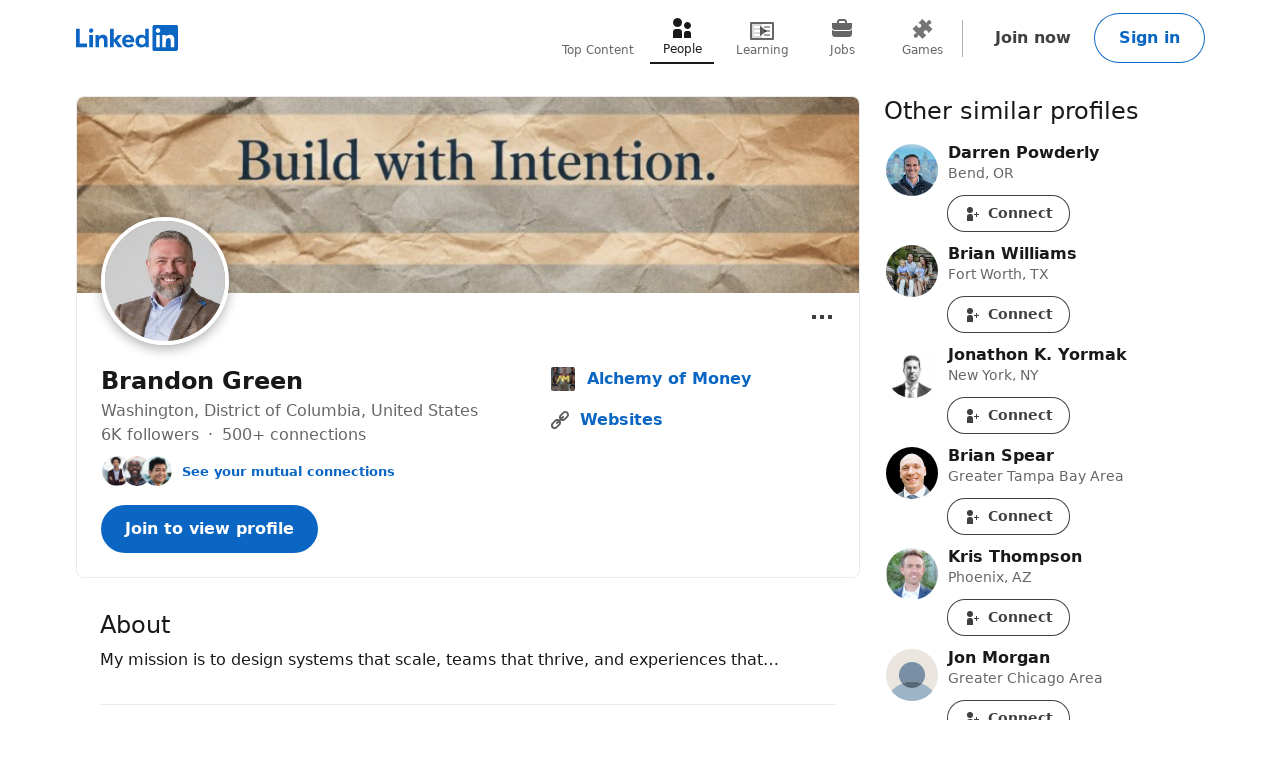

--- FILE ---
content_type: text/html; charset=utf-8
request_url: https://www.linkedin.com/in/brandongreen
body_size: 31810
content:
<!DOCTYPE html>

    
    
    
    
    
    
    
    
    
    

    
    <html lang="en">
      <head>
        <meta name="pageKey" content="public_profile_v3_desktop">
          
    <meta name="robots" content="max-image-preview:large, noarchive">
    <meta name="bingbot" content="max-image-preview:large, archive">
  
<!---->          <meta name="linkedin:pageTag" content="openToProvider">
        <meta name="locale" content="en_US">
<!---->        <meta id="config" data-app-version="2.0.4228" data-call-tree-id="AAZJDeXwDAidtSztL5tHGg==" data-multiproduct-name="public-profile-frontend" data-service-name="public-profile-frontend" data-browser-id="cad23a7b-bb6c-4abe-873b-85d117400d71" data-enable-page-view-heartbeat-tracking data-page-instance="urn:li:page:public_profile_v3;9QBbKAl1TDWK6Af2GUsVAQ==" data-disable-jsbeacon-pagekey-suffix="false" data-member-id="0" data-msafdf-lib="https://static.licdn.com/aero-v1/sc/h/80ndnja80f2uvg4l8sj2su82m" data-logout-url="/uas/logout" data-is-li-sugr-tracking-enabled data-should-use-full-url-in-pve-path="true" data-dna-member-lix-treatment="enabled" data-human-member-lix-treatment="enabled" data-dfp-member-lix-treatment="control" data-sync-apfc-headers-lix-treatment="control" data-sync-apfc-cb-lix-treatment="control" data-recaptcha-v3-integration-lix-value="control" data-network-interceptor-lix-value="control" data-is-epd-audit-event-enabled="false" data-is-feed-sponsored-tracking-kill-switch-enabled="false" data-sequence-auto-redirect-before-request-enabled="true">

        <link rel="canonical" href="https://www.linkedin.com/in/brandongreen">
<!----><!---->
<!---->
<!---->
          <meta property="al:android:url" content="https://www.linkedin.com/in/brandongreen">
          <meta property="al:android:package" content="com.linkedin.android">
          <meta property="al:android:app_name" content="LinkedIn">
          <meta property="al:ios:url" content="https://www.linkedin.com/in/brandongreen">
          <meta property="al:ios:app_store_id" content="288429040">
          <meta property="al:ios:app_name" content="LinkedIn">

<!---->
          <link rel="icon" href="https://static.licdn.com/aero-v1/sc/h/al2o9zrvru7aqj8e1x2rzsrca">


        <script>
          function getDfd() {let yFn,nFn;const p=new Promise(function(y, n){yFn=y;nFn=n;});p.resolve=yFn;p.reject=nFn;return p;}
          window.lazyloader = getDfd();
          window.tracking = getDfd();
          window.impressionTracking = getDfd();
          window.ingraphTracking = getDfd();
          window.appDetection = getDfd();
          window.pemTracking = getDfd();
          window.appRedirectCompleted = getDfd();
        </script>

<!---->
        
        <title>Brandon Green - Alchemy of Money | LinkedIn</title>
        <link rel="stylesheet" href="https://static.licdn.com/aero-v1/sc/h/27j6n3zp98m1a39y29cui2i0b">
        
    
    
    
    
    
    
    
    
    
    
    
    
    
    
    
    
    
    
    
    
    
    
    
    
    
    
    
    
    
    
    
    
    
    
    
    
    
    
    
    
    
    
    
    
    
    
    
    
    
    
    
    
    
    
    
    
    
    
    
    
    
    
    
    
    
    
    
    
    
    
    
    
    
    
    
    
    
    
    
    
    
    
    
    
    
    
    
    
    
    
    
    
    
    
    
    
    
    
    
    
    
    

    <meta charset="UTF-8">
    <meta name="viewport" content="width=device-width, initial-scale=1.0">
    <meta name="litmsProfileName" content="public-profile-frontend">

    <meta name="ubba" content="https://static.licdn.com/aero-v1/sc/h/38k9mj3cvikmihkcx9uvp3bqc">

    <meta name="platform" content="https://static.licdn.com/aero-v1/sc/h/1ny8qa2mxece9t1gr32iph525">
    <meta name="platform-worker" content="https://static.licdn.com/aero-v1/sc/h/7nirg34a8ey4y2l4rw7xgwxx4">

        <meta name="description" content="My mission is to design systems that scale, teams that thrive, and experiences that… · Experience: Alchemy of Money · Location: Washington · 500+ connections on LinkedIn. View Brandon Green’s profile on LinkedIn, a professional community of 1 billion members.">
        <meta name="og:description" content="My mission is to design systems that scale, teams that thrive, and experiences that… · Experience: Alchemy of Money · Location: Washington · 500+ connections on LinkedIn. View Brandon Green’s profile on LinkedIn, a professional community of 1 billion members.">
        <meta name="twitter:description" content="My mission is to design systems that scale, teams that thrive, and experiences that… · Experience: Alchemy of Money · Location: Washington · 500+ connections on LinkedIn. View Brandon Green’s profile on LinkedIn, a professional community of 1 billion members.">

    <meta property="og:title" content="Brandon Green - Alchemy of Money | LinkedIn">
    <meta property="og:image" content="https://media.licdn.com/dms/image/v2/D4E03AQGFfN1yfBH_fw/profile-displayphoto-scale_200_200/B4EZn4hlaYKkAY-/0/1760811178156?e=2147483647&amp;v=beta&amp;t=WbGVEJrKOEHpa42C_TYGeQl71M7ex2TWWU4W8vU3AcI">
    <meta property="og:type" content="profile">

      <meta property="profile:first_name" content="Brandon">

      <meta property="profile:last_name" content="Green">

      <meta property="og:url" content="https://www.linkedin.com/in/brandongreen">
    
    <meta name="twitter:card" content="summary">
    <meta name="twitter:site" content="@Linkedin">
    <meta name="twitter:title" content="Brandon Green - Alchemy of Money | LinkedIn">
    <meta name="twitter:image" content="https://media.licdn.com/dms/image/v2/D4E03AQGFfN1yfBH_fw/profile-displayphoto-scale_200_200/B4EZn4hlaYKkAY-/0/1760811178156?e=2147483647&amp;v=beta&amp;t=WbGVEJrKOEHpa42C_TYGeQl71M7ex2TWWU4W8vU3AcI">

      <meta name="keywords" content="&quot;Brandon Green’s homepage,Professional profile,LinkedIn">

      <meta name="linkedin:pageTag" content="openToProvider">

<!---->  
        
    <script type="application/ld+json">
      {"@context":"http://schema.org","@graph":[{"@type":"Article","author":{"@type":"Person","name":"Brandon Green","url":"https://www.linkedin.com/in/brandongreen"},"dateModified":"","datePublished":"2021-07-14T12:04:12.000+00:00","headline":"Why Now? Helping Entrepreneurs Succeed in Changing Tides","image":{"@type":"ImageObject","url":"https://media.licdn.com/dms/image/v2/C4D12AQHCZR7F-EhM5g/article-cover_image-shrink_720_1280/article-cover_image-shrink_720_1280/0/1626264145480?e=2147483647&v=beta&t=jJrxThDxGoV7Ojv6_wzQ9v_hdfd-thTNorCRcmd1EU4"},"interactionStatistic":{"@type":"InteractionCounter","interactionType":"http://schema.org/LikeAction","userInteractionCount":21},"url":"https://www.linkedin.com/pulse/why-now-helping-entrepreneurs-succeed-changing-tides-brandon-green"},{"@type":"Article","author":{"@type":"Person","name":"Brandon Green","url":"https://www.linkedin.com/in/brandongreen"},"dateModified":"","datePublished":"2020-08-17T13:09:53.000+00:00","headline":"The Danger Signs","image":{"@type":"ImageObject","url":"https://media.licdn.com/dms/image/v2/C4D12AQGF6Y7r7Cy0Xw/article-cover_image-shrink_600_2000/article-cover_image-shrink_600_2000/0/1602514669790?e=2147483647&v=beta&t=SzFZA1p8FZd-nBWRSHnJwY03wyR8RrCL8JNQpFCIfzg"},"interactionStatistic":{"@type":"InteractionCounter","interactionType":"http://schema.org/LikeAction","userInteractionCount":13},"url":"https://www.linkedin.com/pulse/danger-signs-brandon-green"},{"@type":"Article","author":{"@type":"Person","name":"Brandon Green","url":"https://www.linkedin.com/in/brandongreen"},"dateModified":"","datePublished":"2020-07-15T13:04:43.000+00:00","headline":"My PPP Dollars Are Gone. Now What?","image":{"@type":"ImageObject","url":"https://media.licdn.com/dms/image/v2/C4D12AQGN-lYzlCsPyg/article-cover_image-shrink_600_2000/article-cover_image-shrink_600_2000/0/1594818085331?e=2147483647&v=beta&t=NoajtNeGi6O6PBOZcjpi4ittlp7bPeJvsUssawoXh_Q"},"interactionStatistic":{"@type":"InteractionCounter","interactionType":"http://schema.org/LikeAction","userInteractionCount":14},"url":"https://www.linkedin.com/pulse/my-ppp-dollars-gone-now-what-brandon-green"},{"@type":"Article","author":{"@type":"Person","name":"Brandon Green","url":"https://www.linkedin.com/in/brandongreen"},"dateModified":"","datePublished":"2020-06-29T12:54:28.000+00:00","headline":"How do we address the gaps in minority business ownership?","image":{"@type":"ImageObject","url":"https://media.licdn.com/dms/image/v2/C4D12AQFGDtPje3JPHw/article-cover_image-shrink_600_2000/article-cover_image-shrink_600_2000/0/1593434506449?e=2147483647&v=beta&t=lWEcIgO5aPSmO_-4SK_LFgL6GHO_5sLcED5YmOZd4ew"},"interactionStatistic":{"@type":"InteractionCounter","interactionType":"http://schema.org/LikeAction","userInteractionCount":14},"url":"https://www.linkedin.com/pulse/how-do-we-address-gaps-minority-business-ownership-brandon-green"},{"@type":"Article","author":{"@type":"Person","name":"Brandon Green","url":"https://www.linkedin.com/in/brandongreen"},"dateModified":"","datePublished":"2020-06-22T12:56:12.000+00:00","headline":"Why the Sudden Collapse of Small Businesses?","image":{"@type":"ImageObject","url":"https://media.licdn.com/dms/image/v2/C4D12AQH-13L7RssfKg/article-cover_image-shrink_600_2000/article-cover_image-shrink_600_2000/0/1592830515230?e=2147483647&v=beta&t=ykNKB3Gz3oWGejVdSLipIHnouAxFPNkvcekkRQKHvyM"},"interactionStatistic":{"@type":"InteractionCounter","interactionType":"http://schema.org/LikeAction","userInteractionCount":14},"url":"https://www.linkedin.com/pulse/why-sudden-collapse-small-businesses-brandon-green"},{"@type":"Article","author":{"@type":"Person","name":"Brandon Green","url":"https://www.linkedin.com/in/brandongreen"},"dateModified":"","datePublished":"2020-06-15T12:54:41.000+00:00","headline":"Falling from the Precipice: Redefining Small Business in America","image":{"@type":"ImageObject","url":"https://media.licdn.com/dms/image/v2/C4D12AQHtZy5ejMPTWQ/article-cover_image-shrink_600_2000/article-cover_image-shrink_600_2000/0/1592225564261?e=2147483647&v=beta&t=ajdhnT2j2tcN-bi5jhSeAn4hlEwsu25ZMX2slZjnD3k"},"interactionStatistic":{"@type":"InteractionCounter","interactionType":"http://schema.org/LikeAction","userInteractionCount":39},"url":"https://www.linkedin.com/pulse/falling-from-precipice-redefining-small-business-america-green"},{"@type":"Article","author":{"@type":"Person","name":"Brandon Green","url":"https://www.linkedin.com/in/brandongreen"},"dateModified":"","datePublished":"2020-05-23T14:21:02.000+00:00","headline":"A Three-Stage Approach to a Pathway to Success in 2020","image":{"@type":"ImageObject","url":"https://media.licdn.com/dms/image/v2/C4E12AQEV8hZZfA8f5g/article-cover_image-shrink_600_2000/article-cover_image-shrink_600_2000/0/1590243479403?e=2147483647&v=beta&t=KFbwpB1AcVO47WJCVZyF5yvgWMUTzYMla0cUXTEfzfA"},"interactionStatistic":{"@type":"InteractionCounter","interactionType":"http://schema.org/LikeAction","userInteractionCount":6},"url":"https://www.linkedin.com/pulse/three-stage-approach-pathway-success-2020-brandon-green"},{"@type":"Article","author":{"@type":"Person","name":"Brandon Green","url":"https://www.linkedin.com/in/brandongreen"},"dateModified":"","datePublished":"2020-04-18T17:51:48.000+00:00","headline":"The End...and a beginning.","image":{"@type":"ImageObject","url":"https://media.licdn.com/dms/image/v2/C4E12AQFC7kw7t5olAw/article-cover_image-shrink_600_2000/article-cover_image-shrink_600_2000/0/1587232213146?e=2147483647&v=beta&t=CKcOsKieChsPAAof6z51Btkv2m3mf27484BBX5QOMFg"},"interactionStatistic":{"@type":"InteractionCounter","interactionType":"http://schema.org/LikeAction","userInteractionCount":7},"url":"https://www.linkedin.com/pulse/endand-beginning-brandon-green"},{"@type":"Article","author":{"@type":"Person","name":"Brandon Green","url":"https://www.linkedin.com/in/brandongreen"},"dateModified":"","datePublished":"2020-04-10T23:16:40.000+00:00","headline":"How Brandon Green Consulting can help small businesses survive the COVID crisis","image":{"@type":"ImageObject","url":"https://media.licdn.com/dms/image/v2/C4E12AQFkat-pvdJdsw/article-cover_image-shrink_600_2000/article-cover_image-shrink_600_2000/0/1586560451610?e=2147483647&v=beta&t=HZ289waMbwA7VoibfUQqetKlrjmDxRpvYdj3yBWBlG0"},"interactionStatistic":{"@type":"InteractionCounter","interactionType":"http://schema.org/LikeAction","userInteractionCount":4},"url":"https://www.linkedin.com/pulse/how-brandon-green-consulting-can-help-small-businesses-brandon-green"},{"@type":"Article","author":{"@type":"Person","name":"Brandon Green","url":"https://www.linkedin.com/in/brandongreen"},"dateModified":"","datePublished":"2020-03-27T15:11:50.000+00:00","headline":"The Black Swan","image":{"@type":"ImageObject","url":"https://media.licdn.com/dms/image/v2/C4D12AQGou-R28_xKWQ/article-cover_image-shrink_720_1280/article-cover_image-shrink_720_1280/0/1585321762725?e=2147483647&v=beta&t=rKMUWvuLnWXSkfsp0ds5Q0qUCUhjw2KnsR7j-P0iYto"},"interactionStatistic":{"@type":"InteractionCounter","interactionType":"http://schema.org/LikeAction","userInteractionCount":9},"url":"https://www.linkedin.com/pulse/black-swan-brandon-green"},{"@context":"https://schema.org","@type":"DiscussionForumPosting","author":{"@type":"Person","name":"Brandon Green","url":"https://www.linkedin.com/in/brandongreen"},"datePublished":"2026-01-12T19:26:18.371Z","interactionStatistic":{"@type":"InteractionCounter","interactionType":"http://schema.org/LikeAction","userInteractionCount":16},"mainEntityOfPage":"https://www.linkedin.com/posts/brandongreen_two-dc-execs-turn-historic-maryland-estate-activity-7416561180137197586-sQFF","text":"I was happy to have a chat with Daniel Sernovitz of the Washington Business Journal about the debut of Willowood Washington. It's really cool for Christian Salinas and me to see our vision come to life. As Dan said, if you're tired of the same old venues around DC, there's a new alternative for your next C-Suite retreat or wedding. Check us out, we'd love to host you.\n\nhttps://lnkd.in/gaANvgXu","url":"https://www.linkedin.com/posts/brandongreen_two-dc-execs-turn-historic-maryland-estate-activity-7416561180137197586-sQFF"},{"@context":"https://schema.org","@type":"DiscussionForumPosting","author":{"@type":"Person","name":"Brandon Green","url":"https://www.linkedin.com/in/brandongreen"},"datePublished":"2026-01-01T18:04:30.761Z","interactionStatistic":{"@type":"InteractionCounter","interactionType":"http://schema.org/LikeAction","userInteractionCount":25},"mainEntityOfPage":"https://www.linkedin.com/posts/brandongreen_new-year-same-me-nothing-transformative-activity-7412554329603158016-wWcE","text":"New Year. Same me. \n\nNothing transformative happened at midnight. Anything “new” showing up in January was as a result of planting something last year or even earlier.\n\nThat being said, January 1 can be a good opportunity to make a new decision about something that needs change. Follow that new decision with new action and by July you might surprise yourself by your progress. \n\nCheers then to your new decisions and more importantly to new action! 🥂","url":"https://www.linkedin.com/posts/brandongreen_new-year-same-me-nothing-transformative-activity-7412554329603158016-wWcE"},{"@type":"WebPage","reviewedBy":{"@type":"Person","name":"Brandon Green"},"url":"https://www.linkedin.com/in/brandongreen"}],"@type":"ProfilePage","image":{"@type":"ImageObject","contentUrl":"https://media.licdn.com/dms/image/v2/D4E03AQGFfN1yfBH_fw/profile-displayphoto-scale_200_200/B4EZn4hlaYKkAY-/0/1760811178156?e=2147483647&v=beta&t=WbGVEJrKOEHpa42C_TYGeQl71M7ex2TWWU4W8vU3AcI"},"mainEntity":{"@context":"http://schema.org","@type":"Person","address":{"@type":"PostalAddress","addressCountry":"US","addressLocality":"Washington, District of Columbia, United States"},"alumniOf":[],"awards":[],"disambiguatingDescription":"Authoritative","image":{"@type":"ImageObject","contentUrl":"https://media.licdn.com/dms/image/v2/D4E03AQGFfN1yfBH_fw/profile-displayphoto-scale_200_200/B4EZn4hlaYKkAY-/0/1760811178156?e=2147483647&v=beta&t=WbGVEJrKOEHpa42C_TYGeQl71M7ex2TWWU4W8vU3AcI"},"jobTitle":["","","","","","",""],"knowsLanguage":[{"@type":"Language","name":"English"},{"@type":"Language","name":"Spanish"}],"memberOf":[],"name":"Brandon Green","sameAs":"https://www.linkedin.com/in/brandongreen","url":"https://www.linkedin.com/in/brandongreen","worksFor":[{"@type":"Organization","name":"Alchemy of Money","url":"https://www.linkedin.com/company/alchemyofmoney","member":{"@type":"OrganizationRole"}},{"@type":"Organization","member":{"@type":"OrganizationRole"}},{"@type":"Organization","location":"Washington, District of Columbia, United States","member":{"@type":"OrganizationRole"}},{"@type":"Organization","location":"Washington, DC","member":{"@type":"OrganizationRole"}},{"@type":"Organization","location":"Washington DC","member":{"@type":"OrganizationRole"}},{"@type":"Organization","location":"Washington D.C. Metro Area","member":{"@type":"OrganizationRole"}},{"@type":"Organization","location":"Washington D.C. Metro Area","member":{"@type":"OrganizationRole"}}],"interactionStatistic":[{"@type":"InteractionCounter","interactionType":"https://schema.org/FollowAction","name":"Follows","userInteractionCount":5667},{"@type":"InteractionCounter","interactionType":{"@id":"https://schema.org/BefriendAction","@type":"BefriendAction"},"name":"Connections","userInteractionCount":5592}],"description":"My mission is to design systems that scale, teams that thrive, and experiences that…"}}
    </script>
  
      
<!---->      </head>
      <body dir="ltr">
<!----><!----><!---->
        
        
<!---->
    
      
    

    <a href="#main-content" class="skip-link btn-md btn-primary absolute z-11 -top-[100vh] focus:top-0">
      Skip to main content
    </a>
  
    <header class="header base-detail-page__header px-mobile-container-padding bg-color-background-container global-alert-offset sticky-header">
      
        

    
    
    
    

    
    
    
    
    

    <nav class="nav pt-1.5 pb-2 flex items-center justify-between relative flex-nowrap babymamabear:py-1.5
         nav--minified-mobile 
        
         babybear:flex-wrap " aria-label="Primary">

      <a href="/?trk=public_profile_nav-header-logo" class="nav__logo-link link-no-visited-state z-1 mr-auto min-h-[52px] flex items-center babybear:z-0 hover:no-underline focus:no-underline active:no-underline
           babymamabear:mr-3" data-tracking-control-name="public_profile_nav-header-logo" data-tracking-will-navigate>
          
              
    
    <span class="sr-only">LinkedIn</span>
      <icon class="nav-logo--inbug flex text-color-brand
          papabear:hidden mamabear:hidden" data-svg-class-name="h-[34px] w-[34px] babybear:h-[26px] babybear:w-[26px]" data-delayed-url="https://static.licdn.com/aero-v1/sc/h/4zqr0f9jf98vi2nkijyc3bex2"></icon>
      <icon class="block text-color-brand w-[102px] h-[26px] babybear:hidden" data-test-id="nav-logo" data-delayed-url="https://static.licdn.com/aero-v1/sc/h/8fkga714vy9b2wk5auqo5reeb"></icon>
  
          
      </a>

<!---->
        
    
    
    
    
    
    
    
    
    <ul class="top-nav-menu flex items-center babybear:w-full babybear:justify-between babybear:pt-1 justify-start w-max pt-0 overflow-x-auto
        after:papamamabear:up-down-divider after:papamamabear:!h-[37px]
         nav__menu babybear:order-last order-3 ml-auto">
        <li class>
          
    <a href="https://www.linkedin.com/top-content?trk=public_profile_guest_nav_menu_topContent" data-tracking-control-name="public_profile_guest_nav_menu_topContent" data-tracking-will-navigate class="top-nav-link flex justify-center items-center min-h-[52px] hover:text-color-text visited:hover:text-color-text hover:no-underline
        min-w-8
        flex-col mx-1 babybear:mx-0
        text-color-text-secondary visited:text-color-text-secondary">
      <icon class="top-nav-link__icon flex h-3 w-3 flex-shrink-0 justify-center " data-delayed-url="https://static.licdn.com/aero-v1/sc/h/5ofmdgombsj3cqmfn03qb7h60">
      </icon>
      <span class="top-nav-link__label-text font-sans text-xs leading-regular text-center
          font-regular whitespace-nowrap">
        Top Content
      </span>
    </a>
  
        </li>
        <li class>
          
    <a href="https://www.linkedin.com/pub/dir/+/+?trk=public_profile_guest_nav_menu_people" data-tracking-control-name="public_profile_guest_nav_menu_people" data-tracking-will-navigate class="top-nav-link flex justify-center items-center min-h-[52px] hover:text-color-text visited:hover:text-color-text hover:no-underline
        min-w-8
        flex-col mx-1 babybear:mx-0
        top-nav-link--selected text-color-text visited:text-color-text border-solid border-b-2 border-color-text" aria-current="page">
      <icon class="top-nav-link__icon flex h-3 w-3 flex-shrink-0 justify-center " data-delayed-url="https://static.licdn.com/aero-v1/sc/h/7kb6sn3tm4cx918cx9a5jlb0">
      </icon>
      <span class="top-nav-link__label-text font-sans text-xs leading-regular text-center
          font-regular whitespace-nowrap">
        People
      </span>
    </a>
  
        </li>
        <li class>
          
    <a href="https://www.linkedin.com/learning/search?trk=public_profile_guest_nav_menu_learning" data-tracking-control-name="public_profile_guest_nav_menu_learning" data-tracking-will-navigate class="top-nav-link flex justify-center items-center min-h-[52px] hover:text-color-text visited:hover:text-color-text hover:no-underline
        min-w-8
        flex-col mx-1 babybear:mx-0
        text-color-text-secondary visited:text-color-text-secondary">
      <icon class="top-nav-link__icon flex h-3 w-3 flex-shrink-0 justify-center " data-delayed-url="https://static.licdn.com/aero-v1/sc/h/8wykgzgbqy0t3fnkgborvz54u">
      </icon>
      <span class="top-nav-link__label-text font-sans text-xs leading-regular text-center
          font-regular whitespace-nowrap">
        Learning
      </span>
    </a>
  
        </li>
        <li class>
          
    <a href="https://www.linkedin.com/jobs?trk=public_profile_guest_nav_menu_jobs" data-tracking-control-name="public_profile_guest_nav_menu_jobs" data-tracking-will-navigate class="top-nav-link flex justify-center items-center min-h-[52px] hover:text-color-text visited:hover:text-color-text hover:no-underline
        min-w-8
        flex-col mx-1 babybear:mx-0
        text-color-text-secondary visited:text-color-text-secondary">
      <icon class="top-nav-link__icon flex h-3 w-3 flex-shrink-0 justify-center " data-delayed-url="https://static.licdn.com/aero-v1/sc/h/92eb1xekc34eklevj0io6x4ki">
      </icon>
      <span class="top-nav-link__label-text font-sans text-xs leading-regular text-center
          font-regular whitespace-nowrap">
        Jobs
      </span>
    </a>
  
        </li>
        <li class>
          
    <a href="https://www.linkedin.com/games?trk=public_profile_guest_nav_menu_games" data-tracking-control-name="public_profile_guest_nav_menu_games" data-tracking-will-navigate class="top-nav-link flex justify-center items-center min-h-[52px] hover:text-color-text visited:hover:text-color-text hover:no-underline
        min-w-8
        flex-col mx-1 babybear:mx-0
        text-color-text-secondary visited:text-color-text-secondary">
      <icon class="top-nav-link__icon flex h-3 w-3 flex-shrink-0 justify-center " data-delayed-url="https://static.licdn.com/aero-v1/sc/h/29h8hsjuomfp50lam5ipnc3uh">
      </icon>
      <span class="top-nav-link__label-text font-sans text-xs leading-regular text-center
          font-regular whitespace-nowrap">
        Games
      </span>
    </a>
  
        </li>
    </ul>
  

      <div class="nav__cta-container order-3 flex gap-x-1 justify-end min-w-[100px] flex-nowrap flex-shrink-0 babybear:flex-wrap flex-2
           babymamabear:min-w-[50px] ">
<!---->
          
    
    <a class="nav__button-tertiary btn-tertiary ml-1 btn-md" href="https://www.linkedin.com/signup/public-profile-join?vieweeVanityName=brandongreen&amp;session_redirect=https%3A%2F%2Fwww.linkedin.com%2Fin%2Fbrandongreen&amp;trk=public_profile_nav-header-join" data-tracking-control-name="public_profile_nav-header-join" data-test-live-nav-primary-cta data-tracking-will-navigate data-tracking-client-ingraph>
      Join now
<!---->    </a>


<!---->
          
  
  

      
      <a class="nav__button-secondary btn-secondary-emphasis btn-md" href="https://www.linkedin.com/login?session_redirect=https%3A%2F%2Fwww%2Elinkedin%2Ecom%2Fin%2Fbrandongreen&amp;fromSignIn=true&amp;trk=public_profile_nav-header-signin" data-tracking-control-name="public_profile_nav-header-signin" data-tracking-will-navigate data-tracking-client-ingraph>
          Sign in
      </a>


          <a aria-label="Sign in" class="nav__link-person papabear:hidden mamabear:hidden" data-tracking-control-name="public_profile_nav-header-signin" data-tracking-will-navigate href="https://www.linkedin.com/login?session_redirect=https%3A%2F%2Fwww%2Elinkedin%2Ecom%2Fin%2Fbrandongreen&amp;fromSignIn=true&amp;trk=public_profile_nav-header-signin">
            
      <img class="inline-block relative
          rounded-[50%]
          w-4 h-4
          bg-color-entity-ghost-background" data-delayed-url="https://static.licdn.com/aero-v1/sc/h/9c8pery4andzj6ohjkjp54ma2" data-ghost-classes="bg-color-entity-ghost-background" data-ghost-url="https://static.licdn.com/aero-v1/sc/h/9c8pery4andzj6ohjkjp54ma2" alt>
      
          </a>
      </div>

<!---->
<!---->    </nav>
  
      
    </header>

    
<!---->      

<!---->
    <main class="main papabear:flex papabear:mx-auto papabear:pt-desktop-content-top-margin mamabear:pt-desktop-content-top-margin
        " id="main-content" role="main">
      <section class="core-rail mx-auto papabear:w-core-rail-width mamabear:max-w-[790px] babybear:max-w-[790px]">
        
        
      

        <div class="details mx-details-container-padding">
          
        
            
    
    
    
    
    <section class="profile">
      
    
    
    
    
    
    
    
    
    
    
    
    
    
    
    

    
    <section class="top-card-layout container-lined overflow-hidden babybear:rounded-[0px]">
        
    <figure class="cover-img min-h-[87px] papbear:min-h-[100px] rounded-t-[2px] babybear:rounded-[0px] -z-1">
<!---->      <div class="cover-img__image-frame relative w-full overflow-hidden pb-[calc((134/782)*100%)]">
        <div class="cover-img__image-position absolute top-0 right-0 bottom-0 left-0
            ">
            <img class="cover-img__image relative w-full h-full object-cover" src="https://media.licdn.com/dms/image/v2/D5616AQGbLVCxPDJmtg/profile-displaybackgroundimage-shrink_200_800/B56Zt2ZdkiKcAU-/0/1767217946955?e=2147483647&amp;v=beta&amp;t=h93YgTFl8TXUlVDJthzI47RGjJV9d7p0PGcrTStiGLg" fetchpriority="auto" data-embed-id="cover-image" alt tabindex="0">
        </div>
      </div>
<!---->    </figure>
  

      <div class="top-card-layout__card relative p-2 papabear:p-details-container-padding">
            
        <div class="top-card__profile-image-container top-card__profile-image-container--cvw-fix flex
            top-card-layout__entity-image-container flex" data-section="picture">
            
      <img class="inline-block relative
          rounded-[50%]
          w-16 h-16
           top-card-layout__entity-image top-card__profile-image top-card__profile-image--real-image onload
                top-card-layout__entity-image shadow-color-shadow shadow-[0_4px_12px] border-2 border-solid border-color-surface mt-[-70px] mb-[14px] papabear:border-4 papabear:mt-[-100px] papabear:mb-[18px]" data-delayed-url="https://media.licdn.com/dms/image/v2/D4E03AQGFfN1yfBH_fw/profile-displayphoto-scale_200_200/B4EZn4hlaYKkAY-/0/1760811178156?e=2147483647&amp;v=beta&amp;t=WbGVEJrKOEHpa42C_TYGeQl71M7ex2TWWU4W8vU3AcI" data-ghost-classes="bg-color-entity-ghost-background" data-ghost-url="https://static.licdn.com/aero-v1/sc/h/9c8pery4andzj6ohjkjp54ma2" alt="Brandon Green">
      

<!---->        </div>
      

          <div class="top-card-layout__entity-info-container flex flex-wrap papabear:flex-nowrap">
            <div class="top-card-layout__entity-info flex-grow flex-shrink-0 basis-0 babybear:flex-none babybear:w-full babybear:flex-none babybear:w-full">
                    <h1 class="top-card-layout__title font-sans text-lg papabear:text-xl font-bold leading-open text-color-text mb-0">
                      Brandon Green
                      
<!----><!---->      
                    </h1>
<!---->
                <h3 class="top-card-layout__first-subline font-sans text-md leading-open text-color-text-low-emphasis">
                  
          
    
    
    
    
    

    <div class="profile-info-subheader">
          <span>Washington, District of Columbia, United States</span>
<!----><!---->
<!---->
      <div class="not-first-middot">
          <span>
            6K followers
          </span>
          <span>
              500+ connections
          </span>
      </div>
    </div>
  
              
                </h3>

                <h4 class="top-card-layout__second-subline font-sans text-sm leading-open text-color-text-low-emphasis mt-0.5">
                  
<!---->          
    
    
    

    <div class="mutual-connections mt-1">
      
      
    

    
      <div class="face-pile flex !no-underline">
        
      <div class="face-pile__images-container self-start flex-shrink-0 mr-1 leading-[1]">
          
      <img class="inline-block relative
          rounded-[50%]
          w-4 h-4
           face-pile__image border-1 border-solid border-color-transparent -ml-2 first:ml-0" data-delayed-url="https://static.licdn.com/aero-v1/sc/h/3akw2yuev7ctin9topahifmhg" data-ghost-classes="bg-color-entity-ghost-background" data-ghost-url="https://static.licdn.com/aero-v1/sc/h/9c8pery4andzj6ohjkjp54ma2" alt>
      
          
      <img class="inline-block relative
          rounded-[50%]
          w-4 h-4
           face-pile__image border-1 border-solid border-color-transparent -ml-2 first:ml-0" data-delayed-url="https://static.licdn.com/aero-v1/sc/h/1oohr7bvai8zhfg0n5i7yga5t" data-ghost-classes="bg-color-entity-ghost-background" data-ghost-url="https://static.licdn.com/aero-v1/sc/h/9c8pery4andzj6ohjkjp54ma2" alt>
      
          
      <img class="inline-block relative
          rounded-[50%]
          w-4 h-4
           face-pile__image border-1 border-solid border-color-transparent -ml-2 first:ml-0" data-delayed-url="https://static.licdn.com/aero-v1/sc/h/bjudoo09dcwsxoa869sitp21l" data-ghost-classes="bg-color-entity-ghost-background" data-ghost-url="https://static.licdn.com/aero-v1/sc/h/9c8pery4andzj6ohjkjp54ma2" alt>
      
      </div>
        
          
          <button aria-label="See your mutual connections with Brandon" class="font-semibold text-color-link cursor-pointer" data-tracking-client-ingraph data-tracking-control-name="public_profile_mutual-connections_modal-trigger" data-modal="public_profile_mutual-connections_contextual-sign-in-modal" data-no-cool-off="true">See your mutual connections</button>
        
        
    
      </div>
  
  
  

        
    
    
    
    
    
    

    <div class="contextual-sign-in-modal mutual-connections-modal" data-impression-id="public_profile_mutual-connections_contextual-sign-in-modal">
<!---->
        

    
    <div class>
<!---->
      <div id="public_profile_mutual-connections_contextual-sign-in-modal" class="modal modal--contextual-sign-in modal--contextual-sign-in-v2 modal--contextual-sign-in-v2--stacked" data-outlet="public_profile_mutual-connections_contextual-sign-in-modal">
<!---->        <div class="modal__overlay flex items-center bg-color-background-scrim justify-center fixed bottom-0 left-0 right-0 top-0 opacity-0 invisible pointer-events-none z-[1000] transition-[opacity] ease-[cubic-bezier(0.25,0.1,0.25,1.0)] duration-[0.17s]
            py-4
            " aria-hidden="true">
          <section aria-modal="true" role="dialog" aria-labelledby="public_profile_mutual-connections_contextual-sign-in-modal-modal-header" tabindex="-1" class="max-h-full modal__wrapper overflow-auto p-0 bg-color-surface max-w-[1128px] min-h-[160px] relative scale-[0.25] shadow-sm shadow-color-border-faint transition-[transform] ease-[cubic-bezier(0.25,0.1,0.25,1.0)] duration-[0.33s] focus:outline-0
              
              w-[1128px] mamabear:w-[744px] babybear:w-[360px]
              
              rounded-md">
              
              <button class="modal__dismiss btn-tertiary h-[40px] w-[40px] p-0 rounded-full indent-0
                  contextual-sign-in-modal__modal-dismiss absolute right-0 m-[20px] cursor-pointer" aria-label="Dismiss" data-tracking-control-name="public_profile_mutual-connections_contextual-sign-in-modal_modal_dismiss">
                <icon class="contextual-sign-in-modal__modal-dismiss-icon" data-delayed-url="https://static.licdn.com/aero-v1/sc/h/gs508lg3t2o81tq7pmcgn6m2"></icon>
              </button>
          
            <div class="modal__main w-full">
              
              <div class="flex overflow-hidden babybear:contextual-sign-in-modal__layout--stacked contextual-sign-in-modal__layout--stacked">
                <div class="contextual-sign-in-modal__left-content">
                    
                    
      <img class="inline-block relative
          rounded-[50%]
          w-8 h-8
           contextual-sign-in-modal__img mx-auto" data-delayed-url="https://media.licdn.com/dms/image/v2/D4E03AQGFfN1yfBH_fw/profile-displayphoto-scale_200_200/B4EZn4hlaYKkAY-/0/1760811178156?e=2147483647&amp;v=beta&amp;t=WbGVEJrKOEHpa42C_TYGeQl71M7ex2TWWU4W8vU3AcI" data-ghost-classes="bg-color-entity-ghost-background" data-ghost-url="https://static.licdn.com/aero-v1/sc/h/9c8pery4andzj6ohjkjp54ma2" alt>
      
                  <h2 class="contextual-sign-in-modal__context-screen-title font-sans text-lg text-color-text mt-2 mb-1 text-center" id="public_profile_mutual-connections_contextual-sign-in-modal-modal-header">
                    View mutual connections with Brandon
                  </h2>
                    <div class="contextual-sign-in-modal__divider left-right-divider"></div>
                    <p class="contextual-sign-in-modal__subtitle mt-1 mb-2 babybear:mx-0 text-center font-sans text-xs text-color-text-low-emphasis">
                        <icon class="contextual-sign-in-modal__modal-subtitle-icon w-2 h-2 inline-block align-text-top" data-delayed-url="https://static.licdn.com/aero-v1/sc/h/do16f8mbw821k6bba5nx82rlt"></icon>
                      <span>Brandon can introduce you to 6 people at Alchemy of Money</span>
                    </p>
                </div>
                <div class="contextual-sign-in-modal__right-content">
                    <div class="contextual-sign-in-modal__google-sign-in-primary w-full">
                      
    

    <div class="google-auth-button">
<!---->      <div class="google-auth-button__placeholder mx-auto
          " data-theme="filled_blue" data-logo-alignment="center" data-locale="en_US" role="button" aria-label="Continue with google"></div>
<!---->    </div>
  
                    </div>

                  
    
    
    
    
    
    
    
    
    
    

    <code id="i18n_sign_in_form_show_text" style="display: none"><!--"Show"--></code>
    <code id="i18n_sign_in_form_show_label" style="display: none"><!--"Show your LinkedIn password"--></code>
    <code id="i18n_sign_in_form_hide_text" style="display: none"><!--"Hide"--></code>
    <code id="i18n_sign_in_form_hide_label" style="display: none"><!--"Hide your LinkedIn password"--></code>

    
    <code id="i18n_username_error_empty" style="display: none"><!--"Please enter an email address or phone number"--></code>
    
    <code id="i18n_username_error_too_long" style="display: none"><!--"Email or phone number must be between 3 to 128 characters"--></code>
    <code id="i18n_username_error_too_short" style="display: none"><!--"Email or phone number must be between 3 to 128 characters"--></code>

    
    <code id="i18n_password_error_empty" style="display: none"><!--"Please enter a password"--></code>
    
    <code id="i18n_password_error_too_short" style="display: none"><!--"The password you provided must have at least 6 characters"--></code>
    
    <code id="i18n_password_error_too_long" style="display: none"><!--"The password you provided must have at most 400 characters"--></code>

<!---->    <form data-id="sign-in-form" action="https://www.linkedin.com/uas/login-submit" method="post" novalidate class="contextual-sign-in-modal__sign-in-form mb-1 hidden">
      <input name="loginCsrfParam" value="cad23a7b-bb6c-4abe-873b-85d117400d71" type="hidden">

      <div class="flex flex-col">
        
    <div class="mt-1.5" data-js-module-id="guest-input">
      <div class="flex flex-col">
        <label class="input-label mb-1" for="csm-v2_session_key">
          Email or phone
        </label>
        <div class="text-input flex">
          <input class="text-color-text font-sans text-md outline-0 bg-color-transparent w-full" autocomplete="username" id="csm-v2_session_key" name="session_key" required data-tracking-control-name="csm-v2_sign-in-session-key" data-tracking-client-ingraph type="text">
          
        </div>
      </div>

      <p class="input-helper mt-1.5" for="csm-v2_session_key" role="alert" data-js-module-id="guest-input__message"></p>
    </div>
  

        
    <div class="mt-1.5" data-js-module-id="guest-input">
      <div class="flex flex-col">
        <label class="input-label mb-1" for="csm-v2_session_password">
          Password
        </label>
        <div class="text-input flex">
          <input class="text-color-text font-sans text-md outline-0 bg-color-transparent w-full" autocomplete="current-password" id="csm-v2_session_password" name="session_password" required data-tracking-control-name="csm-v2_sign-in-password" data-tracking-client-ingraph type="password">
          
            <button aria-live="assertive" aria-relevant="text" data-id="sign-in-form__password-visibility-toggle" class="font-sans text-md font-bold text-color-action z-10 ml-[12px] hover:cursor-pointer" aria-label="Show your LinkedIn password" data-tracking-control-name="csm-v2_sign-in-password-visibility-toggle-btn" type="button">Show</button>
          
        </div>
      </div>

      <p class="input-helper mt-1.5" for="csm-v2_session_password" role="alert" data-js-module-id="guest-input__message"></p>
    </div>
  

        <input name="session_redirect" value="https://www.linkedin.com/in/brandongreen" type="hidden">

<!---->      </div>

      <div data-id="sign-in-form__footer" class="flex justify-between
          sign-in-form__footer--full-width">
        <a data-id="sign-in-form__forgot-password" class="font-sans text-md font-bold link leading-regular
            sign-in-form__forgot-password--full-width" href="https://www.linkedin.com/uas/request-password-reset?trk=csm-v2_forgot_password" data-tracking-control-name="csm-v2_forgot_password" data-tracking-will-navigate>Forgot password?</a>

<!---->
        <input name="trk" value="csm-v2_sign-in-submit" type="hidden">
        <button class="btn-md btn-primary flex-shrink-0 cursor-pointer
            sign-in-form__submit-btn--full-width" data-id="sign-in-form__submit-btn" data-tracking-control-name="csm-v2_sign-in-submit-btn" data-tracking-client-ingraph data-tracking-litms type="submit">
          Sign in
        </button>
      </div>
<!---->    </form>
<!----><!---->  

                  <button class="contextual-sign-in-modal__sign-in-with-email-cta my-2 btn-sm btn-secondary min-h-[40px] w-full flex align-center justify-center" data-tracking-control-name="sign-in-with-email-cta">
                    <icon class="inline-block align-middle h-[24px] w-[24px] mr-0.5" data-delayed-url="https://static.licdn.com/aero-v1/sc/h/9w7euj0n5gnk6np2akf853sm3"></icon>
                    <span class="self-center">Sign in with Email</span>
                  </button>

                  <div class="contextual-sign-in-modal__divider left-right-divider">
                    <p class="contextual-sign-in-modal__divider-text font-sans text-sm text-color-text px-2">
                      or
                    </p>
                  </div>

                    <div class="contextual-sign-in-modal__google-sign-in-secondary contextual-sign-in-modal__google-sign-in-secondary--hidden">
                      
    

    <div class="google-auth-button">
<!---->      <div class="google-auth-button__placeholder mx-auto
          google-auth-button__placeholder--black-border" data-theme="outline" data-logo-alignment="center" data-locale="en_US" role="button" aria-label="Continue with google"></div>
<!---->    </div>
  
                    </div>

                  <p class="contextual-sign-in-modal__join-now m-auto font-sans text-md text-center text-color-text my-2">
                    New to LinkedIn? <a href="https://www.linkedin.com/signup/public-profile-join?vieweeVanityName=brandongreen&trk=public_profile_mutual-connections_contextual-sign-in-modal_join-link" data-tracking-control-name="public_profile_mutual-connections_contextual-sign-in-modal_join-link" data-tracking-will-navigate="true" class="contextual-sign-in-modal__join-link">Join now</a>
                  </p>

                  
    
    
    <p class="linkedin-tc__text text-color-text-low-emphasis text-xs pb-2 contextual-sign-in-modal__terms-and-conditions m-auto w-full" data-impression-id="linkedin-tc__button-skip-tc-text">
      By clicking Continue to join or sign in, you agree to LinkedIn’s <a href="/legal/user-agreement?trk=linkedin-tc_auth-button_user-agreement" target="_blank" data-tracking-control-name="linkedin-tc_auth-button_user-agreement" data-tracking-will-navigate="true">User Agreement</a>, <a href="/legal/privacy-policy?trk=linkedin-tc_auth-button_privacy-policy" target="_blank" data-tracking-control-name="linkedin-tc_auth-button_privacy-policy" data-tracking-will-navigate="true">Privacy Policy</a>, and <a href="/legal/cookie-policy?trk=linkedin-tc_auth-button_cookie-policy" target="_blank" data-tracking-control-name="linkedin-tc_auth-button_cookie-policy" data-tracking-will-navigate="true">Cookie Policy</a>.
    </p>
  
                </div>
              </div>
          
            </div>

<!---->          </section>
        </div>
      </div>
    </div>
  
<!----><!---->    </div>
  
    </div>
  
      
                </h4>

              <div class="top-card-layout__cta-container flex flex-wrap mt-0.5 papabear:mt-0 ml-[-12px]">
                    <a class="top-card-layout__cta mt-2 ml-1.5 h-auto babybear:flex-auto top-card-layout__cta--primary btn-md btn-primary" href="https://www.linkedin.com/signup/public-profile-join?vieweeVanityName=brandongreen&amp;trk=public_profile_top-card-primary-button-join-to-view-profile" data-tracking-client-ingraph data-tracking-control-name="public_profile_top-card-primary-button-join-to-view-profile" data-tracking-will-navigate>
                      Join to view profile
                    </a>
                  
<!---->              </div>
            </div>

                <div class="top-card-layout__entity-info flex-grow flex-shrink-0 basis-0 babybear:flex-none babybear:w-full
                    top-card-layout__entity-info--right-column ml-details-container-padding max-w-[288px] babybear:my-2 babybear:ml-0">
                  
          <div class="top-card__links-container">
              <div data-section="currentPositionsDetails">
                
    
      <a href="https://www.linkedin.com/company/alchemyofmoney?trk=public_profile_topcard-current-company" target="_self" data-tracking-control-name="public_profile_topcard-current-company" data-tracking-will-navigate class="flex text-md mb-1.5 font-sans font-bold leading-open items-center
        link" data-test-id="top-card-link">
        
        
      <img class="inline-block relative
          
          w-4 h-4
           mr-1 shrink-0 border-4 border-color-transparent border-solid rounded-[6px] bg-clip-content" data-delayed-url="https://media.licdn.com/dms/image/v2/D560BAQGA_Q8eZdZt7g/company-logo_100_100/company-logo_100_100/0/1682343839705/alchemyofmoney_logo?e=2147483647&amp;v=beta&amp;t=ymPnUOhYqN6ER5uc19SE1uPED9JQByM1J_dz34oqKaE" data-ghost-classes="bg-color-entity-ghost-background" data-ghost-url="https://static.licdn.com/aero-v1/sc/h/cs8pjfgyw96g44ln9r7tct85f" alt>
      
      <span class="top-card-link__description line-clamp-2">
        Alchemy of Money
<!---->      </span>
    
      </a>
  
  
              </div>
<!---->              <div data-section="websites">
                
    

          

    
    <div class>
        <button class="modal__outlet " data-tracking-control-name="public_profile_websites-modal-outlet" data-modal="default-outlet" aria-hidden="false" tabindex="0">
          
              
    
      <div class="flex text-md mb-1.5 font-sans font-bold leading-open items-center
        link-no-visited-state" data-test-id="top-card-link" data-tracking-client-ingraph data-tracking-control-name="public_profile-website">
        
        <img alt class="mr-1 shrink-0 bg-transparent" data-delayed-url="https://static.licdn.com/aero-v1/sc/h/9o8qqup6da04vhqijz8ft1j5g">
      <span class="top-card-link__description line-clamp-2">
        Websites
<!---->      </span>
    
      </div>
  
  
            
        </button>

      <div id="websites" class="modal " data-outlet="default-outlet">
<!---->        <div class="modal__overlay flex items-center bg-color-background-scrim justify-center fixed bottom-0 left-0 right-0 top-0 opacity-0 invisible pointer-events-none z-[1000] transition-[opacity] ease-[cubic-bezier(0.25,0.1,0.25,1.0)] duration-[0.17s]
            py-4
            " aria-hidden="true">
          <section aria-modal="true" role="dialog" aria-labelledby="websites-modal-header" tabindex="-1" class="max-h-full modal__wrapper overflow-auto p-0 bg-color-surface max-w-[1128px] min-h-[160px] relative scale-[0.25] shadow-sm shadow-color-border-faint transition-[transform] ease-[cubic-bezier(0.25,0.1,0.25,1.0)] duration-[0.33s] focus:outline-0
              
              w-[1128px] mamabear:w-[744px] babybear:w-[360px]
               max-w-[774px]
              rounded-md">
              <header class="modal__header flex items-center justify-between py-1.5 px-3
                  ">
                  <h2 id="websites-modal-header" class="modal__title font-normal leading-open text-color-text text-lg">Websites</h2>
                  <button class="modal__dismiss modal__dismiss--with-icon btn-tertiary h-[40px] w-[40px] p-0 rounded-full indent-0
                      " aria-label="Dismiss" data-tracking-control-name="public_profile_websites-modal-dismiss" type="button">
                      <icon class="modal__dismiss-icon relative top-[2px]" data-delayed-url="https://static.licdn.com/aero-v1/sc/h/gs508lg3t2o81tq7pmcgn6m2"></icon>
                  </button>
<!---->              </header>
            <div class="modal__main w-full">
              
              
    <dl class="websites-list">
        <div class="websites-list__row">
          <dt class="grow shrink-0 basis-1/2 websites__name mw-[50%] leading-regular pr-3">
            
    
    
    
    
    
    
    

    
                Company Website
              
  
          </dt>
          <dd class="break-all">
            <a href="https://www.linkedin.com/redir/redirect?url=http%3A%2F%2Falchemyofmoney%2Eco&amp;urlhash=yS5N&amp;trk=public_profile_website" target="_blank" data-tracking-control-name="public_profile_website" data-tracking-will-navigate>
              <span class="font-semibold">
                http://alchemyofmoney.co
              </span><img alt class="h-2 w-2 ml-0.5 align-baseline" data-delayed-url="https://static.licdn.com/aero-v1/sc/h/8w0vew433o9nluoruq9k5eqy">
            </a>
          </dd>
        </div>
        <div class="websites-list__row">
          <dt class="grow shrink-0 basis-1/2 websites__name mw-[50%] leading-regular pr-3">
            
    
    
    
    
    
    
    

    
                Company Website
              
  
          </dt>
          <dd class="break-all">
            <a href="https://www.linkedin.com/redir/redirect?url=www%2Ewillowoodwashington%2Ecom&amp;urlhash=zxMv&amp;trk=public_profile_website" target="_blank" data-tracking-control-name="public_profile_website" data-tracking-will-navigate>
              <span class="font-semibold">
                www.willowoodwashington.com
              </span><img alt class="h-2 w-2 ml-0.5 align-baseline" data-delayed-url="https://static.licdn.com/aero-v1/sc/h/8w0vew433o9nluoruq9k5eqy">
            </a>
          </dd>
        </div>
        <div class="websites-list__row">
          <dt class="grow shrink-0 basis-1/2 websites__name mw-[50%] leading-regular pr-3">
            
    
    
    
    
    
    
    

    
                Company Website
              
  
          </dt>
          <dd class="break-all">
            <a href="https://www.linkedin.com/redir/redirect?url=www%2Estagingdesigndc%2Ecom&amp;urlhash=Z3Ii&amp;trk=public_profile_website" target="_blank" data-tracking-control-name="public_profile_website" data-tracking-will-navigate>
              <span class="font-semibold">
                www.stagingdesigndc.com
              </span><img alt class="h-2 w-2 ml-0.5 align-baseline" data-delayed-url="https://static.licdn.com/aero-v1/sc/h/8w0vew433o9nluoruq9k5eqy">
            </a>
          </dd>
        </div>
    </dl>
  
            
            </div>

<!---->          </section>
        </div>
      </div>
    </div>
  
  
              </div>
          </div>
      
                </div>
          </div>

          

    
    
    
    
    
    
    
    
    
    
    
    
    
    

      <div class="ellipsis-menu absolute right-0 top-0 top-card-layout__ellipsis-menu mr-1 papabear:mt-0.5 papabear:mr-2">
        

    

    <div class="collapsible-dropdown flex items-center relative hyphens-auto">
          
            <button class="ellipsis-menu__trigger
                collapsible-dropdown__button btn-md btn-tertiary cursor-pointer
                !py-[6px] !px-1 flex items-center rounded-[50%]
                
                " aria-expanded="false" aria-label="Open menu" data-tracking-control-name="public_profile_ellipsis-menu-trigger" tabindex="0">
              <icon class="ellipsis-menu__trigger-icon m-0 p-0 centered-icon" data-delayed-url="https://static.licdn.com/aero-v1/sc/h/671xosfpvk4c0kqtyl87hashi"></icon>
            </button>
          

        <ul class="collapsible-dropdown__list hidden container-raised absolute w-auto overflow-y-auto flex-col items-stretch z-[9999] bottom-auto top-[100%]" role="menu" tabindex="-1">
          
              

                <li class="ellipsis-menu__item border-t-1 border-solid border-color-border-low-emphasis first-of-type:border-none flex" role="presentation">
                  

    
    

    

    

    <a href="/uas/login?fromSignIn=true&amp;session_redirect=https%3A%2F%2Fwww.linkedin.com%2Fin%2Fbrandongreen&amp;trk=public_profile_ellipsis-menu-semaphore-sign-in-redirect&amp;guestReportContentType=PROFILE&amp;_f=guest-reporting" data-tracking-control-name="public_profile_ellipsis-menu-semaphore-sign-in-redirect" data-tracking-will-navigate data-item-type="semaphore" data-semaphore-content-type="PROFILE" data-semaphore-content-urn="urn:li:member:15008157" data-semaphore-tracking-prefix="public_profile_ellipsis-menu-semaphore" data-is-logged-in="false" data-modal="semaphore__toggle" class="semaphore__toggle visited:text-color-text-secondary ellipsis-menu__semaphore ellipsis-menu__item-button flex items-center w-full p-1 cursor-pointer font-sans text-sm font-bold link-styled focus:link-styled link:no-underline active:bg-color-background-container-tint focus:bg-color-background-container-tint hover:bg-color-background-container-tint outline-offset-[-2px]" role="menuitem">
<!---->        
                      <icon class="ellipsis-menu__item-icon text-color-text h-[24px] w-[24px] mr-1" data-delayed-url="https://static.licdn.com/aero-v1/sc/h/iq0x9q37wj214o129ai1yjut">
                      </icon>
                      Report this profile
                    
    </a>

<!---->  
                </li>
<!---->          
        </ul>

<!---->    </div>
  

      </div>
  

<!---->      </div>
    </section>
  
  

      
    
    
<!---->  

<!---->
        
    
    

    
    <section class="core-section-container
        core-section-container--with-border border-b-1 border-solid border-color-border-faint py-4 pp-section summary" data-section="summary">
<!---->
          
        <h2 class="core-section-container__title section-title">
          About
        </h2>
      
        
<!---->
      <div class="core-section-container__content break-words">
        
          <p>My mission is to design systems that scale, teams that thrive, and experiences that…</p>
      
      </div>
    </section>
  
  

        
    
    

<!---->  

<!---->
        
    
    

<!---->  

        
    
    
    
    

      
    <section class="core-section-container
        core-section-container--with-border border-b-1 border-solid border-color-border-faint py-4 articles" data-section="articles">
<!---->
          
          <h2 class="core-section-container__title section-title">
            Articles by Brandon
          </h2>
        
        
<!---->
      <div class="core-section-container__content break-words">
        
            
    
    
    
    

    
    
    

      <div class="show-more-less">
<!---->
        <ul data-max-num-to-show="3" class="show-more-less__list " data-impression-id="public_profile_article_view_show-more-less">
          
          <li>
            
    
    
    
    

    
    
    
      <div class="base-card relative w-full hover:no-underline focus:no-underline
        base-card--link
         base-main-card flex flex-wrap py-1.5 pr-2 babybear:pr-0
        
        base-main-card--link
        babybear:py-1 main-article-card">
        

        <a class="base-card__full-link absolute top-0 right-0 bottom-0 left-0 p-0 z-[2] outline-offset-[4px]" href="https://www.linkedin.com/pulse/why-now-helping-entrepreneurs-succeed-changing-tides-brandon-green" data-tracking-control-name="public_profile_article_view" data-tracking-will-navigate>
          
          <span class="sr-only">
              
          
        Why Now? Helping Entrepreneurs Succeed in Changing Tides
      
      
          </span>
        </a>

      
          <div class="base-main-card__media relative w-[228px] block overflow-hidden flex-shrink-0 rounded-md
              
              h-[129px] babybear:w-[105px] babybear:h-[59px]">
            
        <img class="h-full" data-delayed-url="https://media.licdn.com/dms/image/v2/C4D12AQHCZR7F-EhM5g/article-cover_image-shrink_720_1280/article-cover_image-shrink_720_1280/0/1626264145480?e=2147483647&amp;v=beta&amp;t=jJrxThDxGoV7Ojv6_wzQ9v_hdfd-thTNorCRcmd1EU4" alt>
      
<!---->          </div>

        <div class="base-main-card__info self-center ml-1 flex-1 relative break-words papabear:min-w-0 mamabear:min-w-0 babybear:w-full
            article-card-social-actions">
              <div class="body-text text-color-text-low-emphasis base-main-card__metadata mb-0 babybear:mb-0 babybear:-mt-0.5">
                
          <span class="body-text text-color-text-low-emphasis base-main-card__metadata-item babybear:text-xs">Jul 14, 2021</span>
<!---->      
              </div>
          <h3 class="base-main-card__title line-clamp-1 font-sans text-md font-bold text-color-text overflow-hidden
              
              babybear:text-sm
              base-main-card__title--link">
            
        Why Now? Helping Entrepreneurs Succeed in Changing Tides
      
          </h3>
          

<!---->
                <p class="base-main-card__description body-text text-color-text -mt-0.5">
                  
          We’re in the middle of a massive sea change. It isn’t the first one, and it certainly won’t be the last.
      
                </p>

<!---->            
          
        
    
    
    
    
    
    
    
    
    
    
    
    
    

    <code id="i18n_reaction_singular" style="display: none"><!--"%numReactions% Reaction"--></code>
    <code id="i18n_reactions_plural" style="display: none"><!--"%numReactions% Reactions"--></code>

      <div class="flex items-center font-sans text-sm babybear:text-xs -mt-1">
            
      <div class="flex items-center font-normal text-color-text-low-emphasis !no-underline visited:text-color-text-low-emphasis  my-1" aria-label="21 Reactions" data-separate-ctas="false" data-test-id="social-actions__reactions" data-id="social-actions__reactions" data-num-reactions="21" data-singular="%numReactions%" data-plural="%numReactions%" data-entity-urn="urn:li:linkedInArticle:6821045186798354432" tabindex="0">
        
                    <img alt data-reaction-type="LIKE" data-delayed-url="https://static.licdn.com/aero-v1/sc/h/bn39hirwzjqj18ej1fkz55671" height="16px" width="16px">
                    <img alt data-reaction-type="PRAISE" data-delayed-url="https://static.licdn.com/aero-v1/sc/h/2tzoeodxy0zug4455msr0oq0v" height="16px" width="16px">
                    <img alt data-reaction-type="EMPATHY" data-delayed-url="https://static.licdn.com/aero-v1/sc/h/asiqslyf4ooq7ggllg4fyo4o2" height="16px" width="16px">

              <span aria-hidden="true" class="font-normal ml-0.5" data-test-id="social-actions__reaction-count">
                    21
              </span>
            
      </div>
  
                  <code id="social-actions__reaction-image-APPRECIATION" style="display: none"><!--"https://static.licdn.com/aero-v1/sc/h/cyfai5zw4nrqhyyhl0p7so58v"--></code>
<!----><!---->                  <code id="social-actions__reaction-image-EMPATHY" style="display: none"><!--"https://static.licdn.com/aero-v1/sc/h/asiqslyf4ooq7ggllg4fyo4o2"--></code>
                  <code id="social-actions__reaction-image-ENTERTAINMENT" style="display: none"><!--"https://static.licdn.com/aero-v1/sc/h/22ifp2etz8kb9tgjqn65s9ics"--></code>
<!---->                  <code id="social-actions__reaction-image-INTEREST" style="display: none"><!--"https://static.licdn.com/aero-v1/sc/h/a0e8rff6djeoq8iympcysuqfu"--></code>
                  <code id="social-actions__reaction-image-LIKE" style="display: none"><!--"https://static.licdn.com/aero-v1/sc/h/bn39hirwzjqj18ej1fkz55671"--></code>
                  <code id="social-actions__reaction-image-MAYBE" style="display: none"><!--"https://static.licdn.com/aero-v1/sc/h/cryzkreqrh52ja5bc6njlrupa"--></code>
                  <code id="social-actions__reaction-image-PRAISE" style="display: none"><!--"https://static.licdn.com/aero-v1/sc/h/2tzoeodxy0zug4455msr0oq0v"--></code>
<!----><!---->            
      <div class="flex items-center font-normal text-color-text-low-emphasis !no-underline visited:text-color-text-low-emphasis
                before:middot
                my-1" data-separate-ctas="false" data-test-id="social-actions__comments" data-id="social-actions__comments" data-num-comments="8" data-singular="%numComments% Comment" data-plural="%numComments% Comments" data-entity-urn="urn:li:linkedInArticle:6821045186798354432">
        
                8 Comments
            
      </div>
  
<!---->      </div>
  
      
      
        </div>

<!---->      
    
      </div>
  
  
  
  
  
          </li>
          <li>
            
    
    
    
    

    
    
    
      <div class="base-card relative w-full hover:no-underline focus:no-underline
        base-card--link
         base-main-card flex flex-wrap py-1.5 pr-2 babybear:pr-0
        
        base-main-card--link
        babybear:py-1 main-article-card">
        

        <a class="base-card__full-link absolute top-0 right-0 bottom-0 left-0 p-0 z-[2] outline-offset-[4px]" href="https://www.linkedin.com/pulse/danger-signs-brandon-green" data-tracking-control-name="public_profile_article_view" data-tracking-will-navigate>
          
          <span class="sr-only">
              
          
        The Danger Signs
      
      
          </span>
        </a>

      
          <div class="base-main-card__media relative w-[228px] block overflow-hidden flex-shrink-0 rounded-md
              
              h-[129px] babybear:w-[105px] babybear:h-[59px]">
            
        <img class="h-full" data-delayed-url="https://media.licdn.com/dms/image/v2/C4D12AQGF6Y7r7Cy0Xw/article-cover_image-shrink_600_2000/article-cover_image-shrink_600_2000/0/1602514669790?e=2147483647&amp;v=beta&amp;t=SzFZA1p8FZd-nBWRSHnJwY03wyR8RrCL8JNQpFCIfzg" alt>
      
<!---->          </div>

        <div class="base-main-card__info self-center ml-1 flex-1 relative break-words papabear:min-w-0 mamabear:min-w-0 babybear:w-full
            article-card-social-actions">
              <div class="body-text text-color-text-low-emphasis base-main-card__metadata mb-0 babybear:mb-0 babybear:-mt-0.5">
                
          <span class="body-text text-color-text-low-emphasis base-main-card__metadata-item babybear:text-xs">Aug 17, 2020</span>
<!---->      
              </div>
          <h3 class="base-main-card__title line-clamp-1 font-sans text-md font-bold text-color-text overflow-hidden
              
              babybear:text-sm
              base-main-card__title--link">
            
        The Danger Signs
      
          </h3>
          

<!---->
                <p class="base-main-card__description body-text text-color-text -mt-0.5">
                  
          The glasses were at the end of her nose as she reviewed my financial records. This gave me a very distinct impression I…
      
                </p>

<!---->            
          
        
    
    
    
    
    
    
    
    
    
    
    
    
    

    <code id="i18n_reaction_singular" style="display: none"><!--"%numReactions% Reaction"--></code>
    <code id="i18n_reactions_plural" style="display: none"><!--"%numReactions% Reactions"--></code>

      <div class="flex items-center font-sans text-sm babybear:text-xs -mt-1">
            
      <div class="flex items-center font-normal text-color-text-low-emphasis !no-underline visited:text-color-text-low-emphasis  my-1" aria-label="13 Reactions" data-separate-ctas="false" data-test-id="social-actions__reactions" data-id="social-actions__reactions" data-num-reactions="13" data-singular="%numReactions%" data-plural="%numReactions%" data-entity-urn="urn:li:linkedInArticle:6701110919486832640" tabindex="0">
        
                    <img alt data-reaction-type="LIKE" data-delayed-url="https://static.licdn.com/aero-v1/sc/h/bn39hirwzjqj18ej1fkz55671" height="16px" width="16px">

              <span aria-hidden="true" class="font-normal ml-0.5" data-test-id="social-actions__reaction-count">
                    13
              </span>
            
      </div>
  
                  <code id="social-actions__reaction-image-APPRECIATION" style="display: none"><!--"https://static.licdn.com/aero-v1/sc/h/cyfai5zw4nrqhyyhl0p7so58v"--></code>
<!----><!---->                  <code id="social-actions__reaction-image-EMPATHY" style="display: none"><!--"https://static.licdn.com/aero-v1/sc/h/asiqslyf4ooq7ggllg4fyo4o2"--></code>
                  <code id="social-actions__reaction-image-ENTERTAINMENT" style="display: none"><!--"https://static.licdn.com/aero-v1/sc/h/22ifp2etz8kb9tgjqn65s9ics"--></code>
<!---->                  <code id="social-actions__reaction-image-INTEREST" style="display: none"><!--"https://static.licdn.com/aero-v1/sc/h/a0e8rff6djeoq8iympcysuqfu"--></code>
                  <code id="social-actions__reaction-image-LIKE" style="display: none"><!--"https://static.licdn.com/aero-v1/sc/h/bn39hirwzjqj18ej1fkz55671"--></code>
                  <code id="social-actions__reaction-image-MAYBE" style="display: none"><!--"https://static.licdn.com/aero-v1/sc/h/cryzkreqrh52ja5bc6njlrupa"--></code>
                  <code id="social-actions__reaction-image-PRAISE" style="display: none"><!--"https://static.licdn.com/aero-v1/sc/h/2tzoeodxy0zug4455msr0oq0v"--></code>
<!----><!---->            
      <div class="flex items-center font-normal text-color-text-low-emphasis !no-underline visited:text-color-text-low-emphasis
                before:middot
                my-1" data-separate-ctas="false" data-test-id="social-actions__comments" data-id="social-actions__comments" data-num-comments="3" data-singular="%numComments% Comment" data-plural="%numComments% Comments" data-entity-urn="urn:li:linkedInArticle:6701110919486832640">
        
                3 Comments
            
      </div>
  
<!---->      </div>
  
      
      
        </div>

<!---->      
    
      </div>
  
  
  
  
  
          </li>
          <li>
            
    
    
    
    

    
    
    
      <div class="base-card relative w-full hover:no-underline focus:no-underline
        base-card--link
         base-main-card flex flex-wrap py-1.5 pr-2 babybear:pr-0
        
        base-main-card--link
        babybear:py-1 main-article-card">
        

        <a class="base-card__full-link absolute top-0 right-0 bottom-0 left-0 p-0 z-[2] outline-offset-[4px]" href="https://www.linkedin.com/pulse/my-ppp-dollars-gone-now-what-brandon-green" data-tracking-control-name="public_profile_article_view" data-tracking-will-navigate>
          
          <span class="sr-only">
              
          
        My PPP Dollars Are Gone. Now What?
      
      
          </span>
        </a>

      
          <div class="base-main-card__media relative w-[228px] block overflow-hidden flex-shrink-0 rounded-md
              
              h-[129px] babybear:w-[105px] babybear:h-[59px]">
            
        <img class="h-full" data-delayed-url="https://media.licdn.com/dms/image/v2/C4D12AQGN-lYzlCsPyg/article-cover_image-shrink_600_2000/article-cover_image-shrink_600_2000/0/1594818085331?e=2147483647&amp;v=beta&amp;t=NoajtNeGi6O6PBOZcjpi4ittlp7bPeJvsUssawoXh_Q" alt>
      
<!---->          </div>

        <div class="base-main-card__info self-center ml-1 flex-1 relative break-words papabear:min-w-0 mamabear:min-w-0 babybear:w-full
            article-card-social-actions">
              <div class="body-text text-color-text-low-emphasis base-main-card__metadata mb-0 babybear:mb-0 babybear:-mt-0.5">
                
          <span class="body-text text-color-text-low-emphasis base-main-card__metadata-item babybear:text-xs">Jul 15, 2020</span>
<!---->      
              </div>
          <h3 class="base-main-card__title line-clamp-1 font-sans text-md font-bold text-color-text overflow-hidden
              
              babybear:text-sm
              base-main-card__title--link">
            
        My PPP Dollars Are Gone. Now What?
      
          </h3>
          

<!---->
                <p class="base-main-card__description body-text text-color-text -mt-0.5">
                  
          Last week I spoke with a local gym owner/friend I have been in touch with regularly since the crisis began. I could…
      
                </p>

<!---->            
          
        
    
    
    
    
    
    
    
    
    
    
    
    
    

    <code id="i18n_reaction_singular" style="display: none"><!--"%numReactions% Reaction"--></code>
    <code id="i18n_reactions_plural" style="display: none"><!--"%numReactions% Reactions"--></code>

      <div class="flex items-center font-sans text-sm babybear:text-xs -mt-1">
            
      <div class="flex items-center font-normal text-color-text-low-emphasis !no-underline visited:text-color-text-low-emphasis  my-1" aria-label="14 Reactions" data-separate-ctas="false" data-test-id="social-actions__reactions" data-id="social-actions__reactions" data-num-reactions="14" data-singular="%numReactions%" data-plural="%numReactions%" data-entity-urn="urn:li:linkedInArticle:6689151878434963456" tabindex="0">
        
                    <img alt data-reaction-type="LIKE" data-delayed-url="https://static.licdn.com/aero-v1/sc/h/bn39hirwzjqj18ej1fkz55671" height="16px" width="16px">
                    <img alt data-reaction-type="EMPATHY" data-delayed-url="https://static.licdn.com/aero-v1/sc/h/asiqslyf4ooq7ggllg4fyo4o2" height="16px" width="16px">

              <span aria-hidden="true" class="font-normal ml-0.5" data-test-id="social-actions__reaction-count">
                    14
              </span>
            
      </div>
  
                  <code id="social-actions__reaction-image-APPRECIATION" style="display: none"><!--"https://static.licdn.com/aero-v1/sc/h/cyfai5zw4nrqhyyhl0p7so58v"--></code>
<!----><!---->                  <code id="social-actions__reaction-image-EMPATHY" style="display: none"><!--"https://static.licdn.com/aero-v1/sc/h/asiqslyf4ooq7ggllg4fyo4o2"--></code>
                  <code id="social-actions__reaction-image-ENTERTAINMENT" style="display: none"><!--"https://static.licdn.com/aero-v1/sc/h/22ifp2etz8kb9tgjqn65s9ics"--></code>
<!---->                  <code id="social-actions__reaction-image-INTEREST" style="display: none"><!--"https://static.licdn.com/aero-v1/sc/h/a0e8rff6djeoq8iympcysuqfu"--></code>
                  <code id="social-actions__reaction-image-LIKE" style="display: none"><!--"https://static.licdn.com/aero-v1/sc/h/bn39hirwzjqj18ej1fkz55671"--></code>
                  <code id="social-actions__reaction-image-MAYBE" style="display: none"><!--"https://static.licdn.com/aero-v1/sc/h/cryzkreqrh52ja5bc6njlrupa"--></code>
                  <code id="social-actions__reaction-image-PRAISE" style="display: none"><!--"https://static.licdn.com/aero-v1/sc/h/2tzoeodxy0zug4455msr0oq0v"--></code>
<!----><!----><!----><!---->      </div>
  
      
      
        </div>

<!---->      
    
      </div>
  
  
  
  
  
          </li>
          <li>
            
    
    
    
    

    
    
    
      <div class="base-card relative w-full hover:no-underline focus:no-underline
        base-card--link
         base-main-card flex flex-wrap py-1.5 pr-2 babybear:pr-0
        
        base-main-card--link
        babybear:py-1 main-article-card">
        

        <a class="base-card__full-link absolute top-0 right-0 bottom-0 left-0 p-0 z-[2] outline-offset-[4px]" href="https://www.linkedin.com/pulse/how-do-we-address-gaps-minority-business-ownership-brandon-green" data-tracking-control-name="public_profile_article_view" data-tracking-will-navigate>
          
          <span class="sr-only">
              
          
        How do we address the gaps in minority business ownership?
      
      
          </span>
        </a>

      
          <div class="base-main-card__media relative w-[228px] block overflow-hidden flex-shrink-0 rounded-md
              
              h-[129px] babybear:w-[105px] babybear:h-[59px]">
            
        <img class="h-full" data-delayed-url="https://media.licdn.com/dms/image/v2/C4D12AQFGDtPje3JPHw/article-cover_image-shrink_600_2000/article-cover_image-shrink_600_2000/0/1593434506449?e=2147483647&amp;v=beta&amp;t=lWEcIgO5aPSmO_-4SK_LFgL6GHO_5sLcED5YmOZd4ew" alt>
      
<!---->          </div>

        <div class="base-main-card__info self-center ml-1 flex-1 relative break-words papabear:min-w-0 mamabear:min-w-0 babybear:w-full
            article-card-social-actions">
              <div class="body-text text-color-text-low-emphasis base-main-card__metadata mb-0 babybear:mb-0 babybear:-mt-0.5">
                
          <span class="body-text text-color-text-low-emphasis base-main-card__metadata-item babybear:text-xs">Jun 29, 2020</span>
<!---->      
              </div>
          <h3 class="base-main-card__title line-clamp-1 font-sans text-md font-bold text-color-text overflow-hidden
              
              babybear:text-sm
              base-main-card__title--link">
            
        How do we address the gaps in minority business ownership?
      
          </h3>
          

<!---->
                <p class="base-main-card__description body-text text-color-text -mt-0.5">
                  
          I recently interviewed Shelly Bell, founder of Black Girl Ventures, a nonprofit dedicated to expanding access to…
      
                </p>

<!---->            
          
        
    
    
    
    
    
    
    
    
    
    
    
    
    

    <code id="i18n_reaction_singular" style="display: none"><!--"%numReactions% Reaction"--></code>
    <code id="i18n_reactions_plural" style="display: none"><!--"%numReactions% Reactions"--></code>

      <div class="flex items-center font-sans text-sm babybear:text-xs -mt-1">
            
      <div class="flex items-center font-normal text-color-text-low-emphasis !no-underline visited:text-color-text-low-emphasis  my-1" aria-label="14 Reactions" data-separate-ctas="false" data-test-id="social-actions__reactions" data-id="social-actions__reactions" data-num-reactions="14" data-singular="%numReactions%" data-plural="%numReactions%" data-entity-urn="urn:li:linkedInArticle:6683348725986811904" tabindex="0">
        
                    <img alt data-reaction-type="LIKE" data-delayed-url="https://static.licdn.com/aero-v1/sc/h/bn39hirwzjqj18ej1fkz55671" height="16px" width="16px">

              <span aria-hidden="true" class="font-normal ml-0.5" data-test-id="social-actions__reaction-count">
                    14
              </span>
            
      </div>
  
                  <code id="social-actions__reaction-image-APPRECIATION" style="display: none"><!--"https://static.licdn.com/aero-v1/sc/h/cyfai5zw4nrqhyyhl0p7so58v"--></code>
<!----><!---->                  <code id="social-actions__reaction-image-EMPATHY" style="display: none"><!--"https://static.licdn.com/aero-v1/sc/h/asiqslyf4ooq7ggllg4fyo4o2"--></code>
                  <code id="social-actions__reaction-image-ENTERTAINMENT" style="display: none"><!--"https://static.licdn.com/aero-v1/sc/h/22ifp2etz8kb9tgjqn65s9ics"--></code>
<!---->                  <code id="social-actions__reaction-image-INTEREST" style="display: none"><!--"https://static.licdn.com/aero-v1/sc/h/a0e8rff6djeoq8iympcysuqfu"--></code>
                  <code id="social-actions__reaction-image-LIKE" style="display: none"><!--"https://static.licdn.com/aero-v1/sc/h/bn39hirwzjqj18ej1fkz55671"--></code>
                  <code id="social-actions__reaction-image-MAYBE" style="display: none"><!--"https://static.licdn.com/aero-v1/sc/h/cryzkreqrh52ja5bc6njlrupa"--></code>
                  <code id="social-actions__reaction-image-PRAISE" style="display: none"><!--"https://static.licdn.com/aero-v1/sc/h/2tzoeodxy0zug4455msr0oq0v"--></code>
<!----><!---->            
      <div class="flex items-center font-normal text-color-text-low-emphasis !no-underline visited:text-color-text-low-emphasis
                before:middot
                my-1" data-separate-ctas="false" data-test-id="social-actions__comments" data-id="social-actions__comments" data-num-comments="2" data-singular="%numComments% Comment" data-plural="%numComments% Comments" data-entity-urn="urn:li:linkedInArticle:6683348725986811904">
        
                2 Comments
            
      </div>
  
<!---->      </div>
  
      
      
        </div>

<!---->      
    
      </div>
  
  
  
  
  
          </li>
          <li>
            
    
    
    
    

    
    
    
      <div class="base-card relative w-full hover:no-underline focus:no-underline
        base-card--link
         base-main-card flex flex-wrap py-1.5 pr-2 babybear:pr-0
        
        base-main-card--link
        babybear:py-1 main-article-card">
        

        <a class="base-card__full-link absolute top-0 right-0 bottom-0 left-0 p-0 z-[2] outline-offset-[4px]" href="https://www.linkedin.com/pulse/why-sudden-collapse-small-businesses-brandon-green" data-tracking-control-name="public_profile_article_view" data-tracking-will-navigate>
          
          <span class="sr-only">
              
          
        Why the Sudden Collapse of Small Businesses?
      
      
          </span>
        </a>

      
          <div class="base-main-card__media relative w-[228px] block overflow-hidden flex-shrink-0 rounded-md
              
              h-[129px] babybear:w-[105px] babybear:h-[59px]">
            
        <img class="h-full" data-delayed-url="https://media.licdn.com/dms/image/v2/C4D12AQH-13L7RssfKg/article-cover_image-shrink_600_2000/article-cover_image-shrink_600_2000/0/1592830515230?e=2147483647&amp;v=beta&amp;t=ykNKB3Gz3oWGejVdSLipIHnouAxFPNkvcekkRQKHvyM" alt>
      
<!---->          </div>

        <div class="base-main-card__info self-center ml-1 flex-1 relative break-words papabear:min-w-0 mamabear:min-w-0 babybear:w-full
            article-card-social-actions">
              <div class="body-text text-color-text-low-emphasis base-main-card__metadata mb-0 babybear:mb-0 babybear:-mt-0.5">
                
          <span class="body-text text-color-text-low-emphasis base-main-card__metadata-item babybear:text-xs">Jun 22, 2020</span>
<!---->      
              </div>
          <h3 class="base-main-card__title line-clamp-1 font-sans text-md font-bold text-color-text overflow-hidden
              
              babybear:text-sm
              base-main-card__title--link">
            
        Why the Sudden Collapse of Small Businesses?
      
          </h3>
          

<!---->
                <p class="base-main-card__description body-text text-color-text -mt-0.5">
                  
          Why the Sudden Collapse of Small Businesses? Then as we all now know, sometime around the end of 2019 the Coronavirus…
      
                </p>

<!---->            
          
        
    
    
    
    
    
    
    
    
    
    
    
    
    

    <code id="i18n_reaction_singular" style="display: none"><!--"%numReactions% Reaction"--></code>
    <code id="i18n_reactions_plural" style="display: none"><!--"%numReactions% Reactions"--></code>

      <div class="flex items-center font-sans text-sm babybear:text-xs -mt-1">
            
      <div class="flex items-center font-normal text-color-text-low-emphasis !no-underline visited:text-color-text-low-emphasis  my-1" aria-label="14 Reactions" data-separate-ctas="false" data-test-id="social-actions__reactions" data-id="social-actions__reactions" data-num-reactions="14" data-singular="%numReactions%" data-plural="%numReactions%" data-entity-urn="urn:li:linkedInArticle:6680814717558116352" tabindex="0">
        
                    <img alt data-reaction-type="LIKE" data-delayed-url="https://static.licdn.com/aero-v1/sc/h/bn39hirwzjqj18ej1fkz55671" height="16px" width="16px">
                    <img alt data-reaction-type="EMPATHY" data-delayed-url="https://static.licdn.com/aero-v1/sc/h/asiqslyf4ooq7ggllg4fyo4o2" height="16px" width="16px">
                    <img alt data-reaction-type="INTEREST" data-delayed-url="https://static.licdn.com/aero-v1/sc/h/a0e8rff6djeoq8iympcysuqfu" height="16px" width="16px">

              <span aria-hidden="true" class="font-normal ml-0.5" data-test-id="social-actions__reaction-count">
                    14
              </span>
            
      </div>
  
                  <code id="social-actions__reaction-image-APPRECIATION" style="display: none"><!--"https://static.licdn.com/aero-v1/sc/h/cyfai5zw4nrqhyyhl0p7so58v"--></code>
<!----><!---->                  <code id="social-actions__reaction-image-EMPATHY" style="display: none"><!--"https://static.licdn.com/aero-v1/sc/h/asiqslyf4ooq7ggllg4fyo4o2"--></code>
                  <code id="social-actions__reaction-image-ENTERTAINMENT" style="display: none"><!--"https://static.licdn.com/aero-v1/sc/h/22ifp2etz8kb9tgjqn65s9ics"--></code>
<!---->                  <code id="social-actions__reaction-image-INTEREST" style="display: none"><!--"https://static.licdn.com/aero-v1/sc/h/a0e8rff6djeoq8iympcysuqfu"--></code>
                  <code id="social-actions__reaction-image-LIKE" style="display: none"><!--"https://static.licdn.com/aero-v1/sc/h/bn39hirwzjqj18ej1fkz55671"--></code>
                  <code id="social-actions__reaction-image-MAYBE" style="display: none"><!--"https://static.licdn.com/aero-v1/sc/h/cryzkreqrh52ja5bc6njlrupa"--></code>
                  <code id="social-actions__reaction-image-PRAISE" style="display: none"><!--"https://static.licdn.com/aero-v1/sc/h/2tzoeodxy0zug4455msr0oq0v"--></code>
<!----><!---->            
      <div class="flex items-center font-normal text-color-text-low-emphasis !no-underline visited:text-color-text-low-emphasis
                before:middot
                my-1" data-separate-ctas="false" data-test-id="social-actions__comments" data-id="social-actions__comments" data-num-comments="5" data-singular="%numComments% Comment" data-plural="%numComments% Comments" data-entity-urn="urn:li:linkedInArticle:6680814717558116352">
        
                5 Comments
            
      </div>
  
<!---->      </div>
  
      
      
        </div>

<!---->      
    
      </div>
  
  
  
  
  
          </li>
          <li>
            
    
    
    
    

    
    
    
      <div class="base-card relative w-full hover:no-underline focus:no-underline
        base-card--link
         base-main-card flex flex-wrap py-1.5 pr-2 babybear:pr-0
        
        base-main-card--link
        babybear:py-1 main-article-card">
        

        <a class="base-card__full-link absolute top-0 right-0 bottom-0 left-0 p-0 z-[2] outline-offset-[4px]" href="https://www.linkedin.com/pulse/falling-from-precipice-redefining-small-business-america-green" data-tracking-control-name="public_profile_article_view" data-tracking-will-navigate>
          
          <span class="sr-only">
              
          
        Falling from the Precipice: Redefining Small Business in America
      
      
          </span>
        </a>

      
          <div class="base-main-card__media relative w-[228px] block overflow-hidden flex-shrink-0 rounded-md
              
              h-[129px] babybear:w-[105px] babybear:h-[59px]">
            
        <img class="h-full" data-delayed-url="https://media.licdn.com/dms/image/v2/C4D12AQHtZy5ejMPTWQ/article-cover_image-shrink_600_2000/article-cover_image-shrink_600_2000/0/1592225564261?e=2147483647&amp;v=beta&amp;t=ajdhnT2j2tcN-bi5jhSeAn4hlEwsu25ZMX2slZjnD3k" alt>
      
<!---->          </div>

        <div class="base-main-card__info self-center ml-1 flex-1 relative break-words papabear:min-w-0 mamabear:min-w-0 babybear:w-full
            article-card-social-actions">
              <div class="body-text text-color-text-low-emphasis base-main-card__metadata mb-0 babybear:mb-0 babybear:-mt-0.5">
                
          <span class="body-text text-color-text-low-emphasis base-main-card__metadata-item babybear:text-xs">Jun 15, 2020</span>
<!---->      
              </div>
          <h3 class="base-main-card__title line-clamp-1 font-sans text-md font-bold text-color-text overflow-hidden
              
              babybear:text-sm
              base-main-card__title--link">
            
        Falling from the Precipice: Redefining Small Business in America
      
          </h3>
          

<!---->
                <p class="base-main-card__description body-text text-color-text -mt-0.5">
                  
          The US reported a 13.3% unemployment rate in May, — the worst since WWII.
      
                </p>

<!---->            
          
        
    
    
    
    
    
    
    
    
    
    
    
    
    

    <code id="i18n_reaction_singular" style="display: none"><!--"%numReactions% Reaction"--></code>
    <code id="i18n_reactions_plural" style="display: none"><!--"%numReactions% Reactions"--></code>

      <div class="flex items-center font-sans text-sm babybear:text-xs -mt-1">
            
      <div class="flex items-center font-normal text-color-text-low-emphasis !no-underline visited:text-color-text-low-emphasis  my-1" aria-label="39 Reactions" data-separate-ctas="false" data-test-id="social-actions__reactions" data-id="social-actions__reactions" data-num-reactions="39" data-singular="%numReactions%" data-plural="%numReactions%" data-entity-urn="urn:li:linkedInArticle:6678278057448509440" tabindex="0">
        
                    <img alt data-reaction-type="LIKE" data-delayed-url="https://static.licdn.com/aero-v1/sc/h/bn39hirwzjqj18ej1fkz55671" height="16px" width="16px">
                    <img alt data-reaction-type="INTEREST" data-delayed-url="https://static.licdn.com/aero-v1/sc/h/a0e8rff6djeoq8iympcysuqfu" height="16px" width="16px">
                    <img alt data-reaction-type="EMPATHY" data-delayed-url="https://static.licdn.com/aero-v1/sc/h/asiqslyf4ooq7ggllg4fyo4o2" height="16px" width="16px">

              <span aria-hidden="true" class="font-normal ml-0.5" data-test-id="social-actions__reaction-count">
                    39
              </span>
            
      </div>
  
                  <code id="social-actions__reaction-image-APPRECIATION" style="display: none"><!--"https://static.licdn.com/aero-v1/sc/h/cyfai5zw4nrqhyyhl0p7so58v"--></code>
<!----><!---->                  <code id="social-actions__reaction-image-EMPATHY" style="display: none"><!--"https://static.licdn.com/aero-v1/sc/h/asiqslyf4ooq7ggllg4fyo4o2"--></code>
                  <code id="social-actions__reaction-image-ENTERTAINMENT" style="display: none"><!--"https://static.licdn.com/aero-v1/sc/h/22ifp2etz8kb9tgjqn65s9ics"--></code>
<!---->                  <code id="social-actions__reaction-image-INTEREST" style="display: none"><!--"https://static.licdn.com/aero-v1/sc/h/a0e8rff6djeoq8iympcysuqfu"--></code>
                  <code id="social-actions__reaction-image-LIKE" style="display: none"><!--"https://static.licdn.com/aero-v1/sc/h/bn39hirwzjqj18ej1fkz55671"--></code>
                  <code id="social-actions__reaction-image-MAYBE" style="display: none"><!--"https://static.licdn.com/aero-v1/sc/h/cryzkreqrh52ja5bc6njlrupa"--></code>
                  <code id="social-actions__reaction-image-PRAISE" style="display: none"><!--"https://static.licdn.com/aero-v1/sc/h/2tzoeodxy0zug4455msr0oq0v"--></code>
<!----><!---->            
      <div class="flex items-center font-normal text-color-text-low-emphasis !no-underline visited:text-color-text-low-emphasis
                before:middot
                my-1" data-separate-ctas="false" data-test-id="social-actions__comments" data-id="social-actions__comments" data-num-comments="17" data-singular="%numComments% Comment" data-plural="%numComments% Comments" data-entity-urn="urn:li:linkedInArticle:6678278057448509440">
        
                17 Comments
            
      </div>
  
<!---->      </div>
  
      
      
        </div>

<!---->      
    
      </div>
  
  
  
  
  
          </li>
          <li>
            
    
    
    
    

    
    
    
      <div class="base-card relative w-full hover:no-underline focus:no-underline
        base-card--link
         base-main-card flex flex-wrap py-1.5 pr-2 babybear:pr-0
        
        base-main-card--link
        babybear:py-1 main-article-card">
        

        <a class="base-card__full-link absolute top-0 right-0 bottom-0 left-0 p-0 z-[2] outline-offset-[4px]" href="https://www.linkedin.com/pulse/three-stage-approach-pathway-success-2020-brandon-green" data-tracking-control-name="public_profile_article_view" data-tracking-will-navigate>
          
          <span class="sr-only">
              
          
        A Three-Stage Approach to a Pathway to Success in 2020
      
      
          </span>
        </a>

      
          <div class="base-main-card__media relative w-[228px] block overflow-hidden flex-shrink-0 rounded-md
              
              h-[129px] babybear:w-[105px] babybear:h-[59px]">
            
        <img class="h-full" data-delayed-url="https://media.licdn.com/dms/image/v2/C4E12AQEV8hZZfA8f5g/article-cover_image-shrink_600_2000/article-cover_image-shrink_600_2000/0/1590243479403?e=2147483647&amp;v=beta&amp;t=KFbwpB1AcVO47WJCVZyF5yvgWMUTzYMla0cUXTEfzfA" alt>
      
<!---->          </div>

        <div class="base-main-card__info self-center ml-1 flex-1 relative break-words papabear:min-w-0 mamabear:min-w-0 babybear:w-full
            article-card-social-actions">
              <div class="body-text text-color-text-low-emphasis base-main-card__metadata mb-0 babybear:mb-0 babybear:-mt-0.5">
                
          <span class="body-text text-color-text-low-emphasis base-main-card__metadata-item babybear:text-xs">May 23, 2020</span>
<!---->      
              </div>
          <h3 class="base-main-card__title line-clamp-1 font-sans text-md font-bold text-color-text overflow-hidden
              
              babybear:text-sm
              base-main-card__title--link">
            
        A Three-Stage Approach to a Pathway to Success in 2020
      
          </h3>
          

<!---->
                <p class="base-main-card__description body-text text-color-text -mt-0.5">
                  
          Friends, At the end of March, I took my 2020 business and personal goals and put them aside. It was clear, everything…
      
                </p>

<!---->            
          
        
    
    
    
    
    
    
    
    
    
    
    
    
    

    <code id="i18n_reaction_singular" style="display: none"><!--"%numReactions% Reaction"--></code>
    <code id="i18n_reactions_plural" style="display: none"><!--"%numReactions% Reactions"--></code>

      <div class="flex items-center font-sans text-sm babybear:text-xs -mt-1">
            
      <div class="flex items-center font-normal text-color-text-low-emphasis !no-underline visited:text-color-text-low-emphasis  my-1" aria-label="6 Reactions" data-separate-ctas="false" data-test-id="social-actions__reactions" data-id="social-actions__reactions" data-num-reactions="6" data-singular="%numReactions%" data-plural="%numReactions%" data-entity-urn="urn:li:linkedInArticle:6669964590085939200" tabindex="0">
        
                    <img alt data-reaction-type="LIKE" data-delayed-url="https://static.licdn.com/aero-v1/sc/h/bn39hirwzjqj18ej1fkz55671" height="16px" width="16px">

              <span aria-hidden="true" class="font-normal ml-0.5" data-test-id="social-actions__reaction-count">
                    6
              </span>
            
      </div>
  
                  <code id="social-actions__reaction-image-APPRECIATION" style="display: none"><!--"https://static.licdn.com/aero-v1/sc/h/cyfai5zw4nrqhyyhl0p7so58v"--></code>
<!----><!---->                  <code id="social-actions__reaction-image-EMPATHY" style="display: none"><!--"https://static.licdn.com/aero-v1/sc/h/asiqslyf4ooq7ggllg4fyo4o2"--></code>
                  <code id="social-actions__reaction-image-ENTERTAINMENT" style="display: none"><!--"https://static.licdn.com/aero-v1/sc/h/22ifp2etz8kb9tgjqn65s9ics"--></code>
<!---->                  <code id="social-actions__reaction-image-INTEREST" style="display: none"><!--"https://static.licdn.com/aero-v1/sc/h/a0e8rff6djeoq8iympcysuqfu"--></code>
                  <code id="social-actions__reaction-image-LIKE" style="display: none"><!--"https://static.licdn.com/aero-v1/sc/h/bn39hirwzjqj18ej1fkz55671"--></code>
                  <code id="social-actions__reaction-image-MAYBE" style="display: none"><!--"https://static.licdn.com/aero-v1/sc/h/cryzkreqrh52ja5bc6njlrupa"--></code>
                  <code id="social-actions__reaction-image-PRAISE" style="display: none"><!--"https://static.licdn.com/aero-v1/sc/h/2tzoeodxy0zug4455msr0oq0v"--></code>
<!----><!----><!----><!---->      </div>
  
      
      
        </div>

<!---->      
    
      </div>
  
  
  
  
  
          </li>
          <li>
            
    
    
    
    

    
    
    
      <div class="base-card relative w-full hover:no-underline focus:no-underline
        base-card--link
         base-main-card flex flex-wrap py-1.5 pr-2 babybear:pr-0
        
        base-main-card--link
        babybear:py-1 main-article-card">
        

        <a class="base-card__full-link absolute top-0 right-0 bottom-0 left-0 p-0 z-[2] outline-offset-[4px]" href="https://www.linkedin.com/pulse/endand-beginning-brandon-green" data-tracking-control-name="public_profile_article_view" data-tracking-will-navigate>
          
          <span class="sr-only">
              
          
        The End...and a beginning.
      
      
          </span>
        </a>

      
          <div class="base-main-card__media relative w-[228px] block overflow-hidden flex-shrink-0 rounded-md
              
              h-[129px] babybear:w-[105px] babybear:h-[59px]">
            
        <img class="h-full" data-delayed-url="https://media.licdn.com/dms/image/v2/C4E12AQFC7kw7t5olAw/article-cover_image-shrink_600_2000/article-cover_image-shrink_600_2000/0/1587232213146?e=2147483647&amp;v=beta&amp;t=CKcOsKieChsPAAof6z51Btkv2m3mf27484BBX5QOMFg" alt>
      
<!---->          </div>

        <div class="base-main-card__info self-center ml-1 flex-1 relative break-words papabear:min-w-0 mamabear:min-w-0 babybear:w-full
            article-card-social-actions">
              <div class="body-text text-color-text-low-emphasis base-main-card__metadata mb-0 babybear:mb-0 babybear:-mt-0.5">
                
          <span class="body-text text-color-text-low-emphasis base-main-card__metadata-item babybear:text-xs">Apr 18, 2020</span>
<!---->      
              </div>
          <h3 class="base-main-card__title line-clamp-1 font-sans text-md font-bold text-color-text overflow-hidden
              
              babybear:text-sm
              base-main-card__title--link">
            
        The End...and a beginning.
      
          </h3>
          

<!---->
                <p class="base-main-card__description body-text text-color-text -mt-0.5">
                  
          This is the end. The end of our naiveté about just how connected we really are.
      
                </p>

<!---->            
          
        
    
    
    
    
    
    
    
    
    
    
    
    
    

    <code id="i18n_reaction_singular" style="display: none"><!--"%numReactions% Reaction"--></code>
    <code id="i18n_reactions_plural" style="display: none"><!--"%numReactions% Reactions"--></code>

      <div class="flex items-center font-sans text-sm babybear:text-xs -mt-1">
            
      <div class="flex items-center font-normal text-color-text-low-emphasis !no-underline visited:text-color-text-low-emphasis  my-1" aria-label="7 Reactions" data-separate-ctas="false" data-test-id="social-actions__reactions" data-id="social-actions__reactions" data-num-reactions="7" data-singular="%numReactions%" data-plural="%numReactions%" data-entity-urn="urn:li:linkedInArticle:6657334422951518208" tabindex="0">
        
                    <img alt data-reaction-type="LIKE" data-delayed-url="https://static.licdn.com/aero-v1/sc/h/bn39hirwzjqj18ej1fkz55671" height="16px" width="16px">
                    <img alt data-reaction-type="EMPATHY" data-delayed-url="https://static.licdn.com/aero-v1/sc/h/asiqslyf4ooq7ggllg4fyo4o2" height="16px" width="16px">

              <span aria-hidden="true" class="font-normal ml-0.5" data-test-id="social-actions__reaction-count">
                    7
              </span>
            
      </div>
  
                  <code id="social-actions__reaction-image-APPRECIATION" style="display: none"><!--"https://static.licdn.com/aero-v1/sc/h/cyfai5zw4nrqhyyhl0p7so58v"--></code>
<!----><!---->                  <code id="social-actions__reaction-image-EMPATHY" style="display: none"><!--"https://static.licdn.com/aero-v1/sc/h/asiqslyf4ooq7ggllg4fyo4o2"--></code>
                  <code id="social-actions__reaction-image-ENTERTAINMENT" style="display: none"><!--"https://static.licdn.com/aero-v1/sc/h/22ifp2etz8kb9tgjqn65s9ics"--></code>
<!---->                  <code id="social-actions__reaction-image-INTEREST" style="display: none"><!--"https://static.licdn.com/aero-v1/sc/h/a0e8rff6djeoq8iympcysuqfu"--></code>
                  <code id="social-actions__reaction-image-LIKE" style="display: none"><!--"https://static.licdn.com/aero-v1/sc/h/bn39hirwzjqj18ej1fkz55671"--></code>
                  <code id="social-actions__reaction-image-MAYBE" style="display: none"><!--"https://static.licdn.com/aero-v1/sc/h/cryzkreqrh52ja5bc6njlrupa"--></code>
                  <code id="social-actions__reaction-image-PRAISE" style="display: none"><!--"https://static.licdn.com/aero-v1/sc/h/2tzoeodxy0zug4455msr0oq0v"--></code>
<!----><!---->            
      <div class="flex items-center font-normal text-color-text-low-emphasis !no-underline visited:text-color-text-low-emphasis
                before:middot
                my-1" data-separate-ctas="false" data-test-id="social-actions__comments" data-id="social-actions__comments" data-num-comments="3" data-singular="%numComments% Comment" data-plural="%numComments% Comments" data-entity-urn="urn:li:linkedInArticle:6657334422951518208">
        
                3 Comments
            
      </div>
  
<!---->      </div>
  
      
      
        </div>

<!---->      
    
      </div>
  
  
  
  
  
          </li>
          <li>
            
    
    
    
    

    
    
    
      <div class="base-card relative w-full hover:no-underline focus:no-underline
        base-card--link
         base-main-card flex flex-wrap py-1.5 pr-2 babybear:pr-0
        
        base-main-card--link
        babybear:py-1 main-article-card">
        

        <a class="base-card__full-link absolute top-0 right-0 bottom-0 left-0 p-0 z-[2] outline-offset-[4px]" href="https://www.linkedin.com/pulse/how-brandon-green-consulting-can-help-small-businesses-brandon-green" data-tracking-control-name="public_profile_article_view" data-tracking-will-navigate>
          
          <span class="sr-only">
              
          
        How Brandon Green Consulting can help small businesses survive the COVID crisis
      
      
          </span>
        </a>

      
          <div class="base-main-card__media relative w-[228px] block overflow-hidden flex-shrink-0 rounded-md
              
              h-[129px] babybear:w-[105px] babybear:h-[59px]">
            
        <img class="h-full" data-delayed-url="https://media.licdn.com/dms/image/v2/C4E12AQFkat-pvdJdsw/article-cover_image-shrink_600_2000/article-cover_image-shrink_600_2000/0/1586560451610?e=2147483647&amp;v=beta&amp;t=HZ289waMbwA7VoibfUQqetKlrjmDxRpvYdj3yBWBlG0" alt>
      
<!---->          </div>

        <div class="base-main-card__info self-center ml-1 flex-1 relative break-words papabear:min-w-0 mamabear:min-w-0 babybear:w-full
            article-card-social-actions">
              <div class="body-text text-color-text-low-emphasis base-main-card__metadata mb-0 babybear:mb-0 babybear:-mt-0.5">
                
          <span class="body-text text-color-text-low-emphasis base-main-card__metadata-item babybear:text-xs">Apr 10, 2020</span>
<!---->      
              </div>
          <h3 class="base-main-card__title line-clamp-1 font-sans text-md font-bold text-color-text overflow-hidden
              
              babybear:text-sm
              base-main-card__title--link">
            
        How Brandon Green Consulting can help small businesses survive the COVID crisis
      
          </h3>
          

<!---->
                <p class="base-main-card__description body-text text-color-text -mt-0.5">
                  
          When the market crashed in 2008 it hit me like a ton of bricks. I was unprepared.
      
                </p>

<!---->            
          
        
    
    
    
    
    
    
    
    
    
    
    
    
    

    <code id="i18n_reaction_singular" style="display: none"><!--"%numReactions% Reaction"--></code>
    <code id="i18n_reactions_plural" style="display: none"><!--"%numReactions% Reactions"--></code>

      <div class="flex items-center font-sans text-sm babybear:text-xs -mt-1">
            
      <div class="flex items-center font-normal text-color-text-low-emphasis !no-underline visited:text-color-text-low-emphasis  my-1" aria-label="4 Reactions" data-separate-ctas="false" data-test-id="social-actions__reactions" data-id="social-actions__reactions" data-num-reactions="4" data-singular="%numReactions%" data-plural="%numReactions%" data-entity-urn="urn:li:linkedInArticle:6654516851923570688" tabindex="0">
        
                    <img alt data-reaction-type="LIKE" data-delayed-url="https://static.licdn.com/aero-v1/sc/h/bn39hirwzjqj18ej1fkz55671" height="16px" width="16px">

              <span aria-hidden="true" class="font-normal ml-0.5" data-test-id="social-actions__reaction-count">
                    4
              </span>
            
      </div>
  
                  <code id="social-actions__reaction-image-APPRECIATION" style="display: none"><!--"https://static.licdn.com/aero-v1/sc/h/cyfai5zw4nrqhyyhl0p7so58v"--></code>
<!----><!---->                  <code id="social-actions__reaction-image-EMPATHY" style="display: none"><!--"https://static.licdn.com/aero-v1/sc/h/asiqslyf4ooq7ggllg4fyo4o2"--></code>
                  <code id="social-actions__reaction-image-ENTERTAINMENT" style="display: none"><!--"https://static.licdn.com/aero-v1/sc/h/22ifp2etz8kb9tgjqn65s9ics"--></code>
<!---->                  <code id="social-actions__reaction-image-INTEREST" style="display: none"><!--"https://static.licdn.com/aero-v1/sc/h/a0e8rff6djeoq8iympcysuqfu"--></code>
                  <code id="social-actions__reaction-image-LIKE" style="display: none"><!--"https://static.licdn.com/aero-v1/sc/h/bn39hirwzjqj18ej1fkz55671"--></code>
                  <code id="social-actions__reaction-image-MAYBE" style="display: none"><!--"https://static.licdn.com/aero-v1/sc/h/cryzkreqrh52ja5bc6njlrupa"--></code>
                  <code id="social-actions__reaction-image-PRAISE" style="display: none"><!--"https://static.licdn.com/aero-v1/sc/h/2tzoeodxy0zug4455msr0oq0v"--></code>
<!----><!----><!----><!---->      </div>
  
      
      
        </div>

<!---->      
    
      </div>
  
  
  
  
  
          </li>
          <li>
            
    
    
    
    

    
    
    
      <div class="base-card relative w-full hover:no-underline focus:no-underline
        base-card--link
         base-main-card flex flex-wrap py-1.5 pr-2 babybear:pr-0
        
        base-main-card--link
        babybear:py-1 main-article-card">
        

        <a class="base-card__full-link absolute top-0 right-0 bottom-0 left-0 p-0 z-[2] outline-offset-[4px]" href="https://www.linkedin.com/pulse/black-swan-brandon-green" data-tracking-control-name="public_profile_article_view" data-tracking-will-navigate>
          
          <span class="sr-only">
              
          
        The Black Swan
      
      
          </span>
        </a>

      
          <div class="base-main-card__media relative w-[228px] block overflow-hidden flex-shrink-0 rounded-md
              
              h-[129px] babybear:w-[105px] babybear:h-[59px]">
            
        <img class="h-full" data-delayed-url="https://media.licdn.com/dms/image/v2/C4D12AQGou-R28_xKWQ/article-cover_image-shrink_720_1280/article-cover_image-shrink_720_1280/0/1585321762725?e=2147483647&amp;v=beta&amp;t=rKMUWvuLnWXSkfsp0ds5Q0qUCUhjw2KnsR7j-P0iYto" alt>
      
<!---->          </div>

        <div class="base-main-card__info self-center ml-1 flex-1 relative break-words papabear:min-w-0 mamabear:min-w-0 babybear:w-full
            article-card-social-actions">
              <div class="body-text text-color-text-low-emphasis base-main-card__metadata mb-0 babybear:mb-0 babybear:-mt-0.5">
                
          <span class="body-text text-color-text-low-emphasis base-main-card__metadata-item babybear:text-xs">Mar 27, 2020</span>
<!---->      
              </div>
          <h3 class="base-main-card__title line-clamp-1 font-sans text-md font-bold text-color-text overflow-hidden
              
              babybear:text-sm
              base-main-card__title--link">
            
        The Black Swan
      
          </h3>
          

<!---->
                <p class="base-main-card__description body-text text-color-text -mt-0.5">
                  
          For most of us, this is the Black Swan event that will define our career. How are you doing so far? I was in the early…
      
                </p>

<!---->            
          
        
    
    
    
    
    
    
    
    
    
    
    
    
    

    <code id="i18n_reaction_singular" style="display: none"><!--"%numReactions% Reaction"--></code>
    <code id="i18n_reactions_plural" style="display: none"><!--"%numReactions% Reactions"--></code>

      <div class="flex items-center font-sans text-sm babybear:text-xs -mt-1">
            
      <div class="flex items-center font-normal text-color-text-low-emphasis !no-underline visited:text-color-text-low-emphasis  my-1" aria-label="9 Reactions" data-separate-ctas="false" data-test-id="social-actions__reactions" data-id="social-actions__reactions" data-num-reactions="9" data-singular="%numReactions%" data-plural="%numReactions%" data-entity-urn="urn:li:linkedInArticle:6649320754598957056" tabindex="0">
        
                    <img alt data-reaction-type="LIKE" data-delayed-url="https://static.licdn.com/aero-v1/sc/h/bn39hirwzjqj18ej1fkz55671" height="16px" width="16px">

              <span aria-hidden="true" class="font-normal ml-0.5" data-test-id="social-actions__reaction-count">
                    9
              </span>
            
      </div>
  
                  <code id="social-actions__reaction-image-APPRECIATION" style="display: none"><!--"https://static.licdn.com/aero-v1/sc/h/cyfai5zw4nrqhyyhl0p7so58v"--></code>
<!----><!---->                  <code id="social-actions__reaction-image-EMPATHY" style="display: none"><!--"https://static.licdn.com/aero-v1/sc/h/asiqslyf4ooq7ggllg4fyo4o2"--></code>
                  <code id="social-actions__reaction-image-ENTERTAINMENT" style="display: none"><!--"https://static.licdn.com/aero-v1/sc/h/22ifp2etz8kb9tgjqn65s9ics"--></code>
<!---->                  <code id="social-actions__reaction-image-INTEREST" style="display: none"><!--"https://static.licdn.com/aero-v1/sc/h/a0e8rff6djeoq8iympcysuqfu"--></code>
                  <code id="social-actions__reaction-image-LIKE" style="display: none"><!--"https://static.licdn.com/aero-v1/sc/h/bn39hirwzjqj18ej1fkz55671"--></code>
                  <code id="social-actions__reaction-image-MAYBE" style="display: none"><!--"https://static.licdn.com/aero-v1/sc/h/cryzkreqrh52ja5bc6njlrupa"--></code>
                  <code id="social-actions__reaction-image-PRAISE" style="display: none"><!--"https://static.licdn.com/aero-v1/sc/h/2tzoeodxy0zug4455msr0oq0v"--></code>
<!----><!----><!----><!---->      </div>
  
      
      
        </div>

<!---->      
    
      </div>
  
  
  
  
  
          </li>
      
        </ul>

            
        <button class="show-more-less-button show-more-less__button show-more-less__more-button !py-1.5" data-tracking-control-name="_show_more" aria-label="Show more articles">
          Show more
          <icon class="show-more-less-button-icon" data-delayed-url="https://static.licdn.com/aero-v1/sc/h/cyolgscd0imw2ldqppkrb84vo"></icon></button>
      

            
        <div class="pt-1">
          <a data-tracking-control-name="_see_all_articles" data-tracking-will-navigate href="https://www.linkedin.com/in/brandongreen/recent-activity/articles/" class="show-more-less-button
              see-more-link show-more-less__less-button show-more-less__button--hide !text-color-link !border-color-link !shadow-none border-[1px] border-solid !py-1.5">
            See all articles
          </a>
        </div>
      
      </div>
  
  
<!---->        
      </div>
    </section>
  
  

        
    
    
    
    

<!---->  

        
    
    
    
    
    
    

      
    <section class="core-section-container
        core-section-container--with-border border-b-1 border-solid border-color-border-faint py-4 activities" data-nosnippet="true" data-section="posts">
<!---->
          
          <div class="flex justify-between">
            <h2 class="core-section-container__title section-title">
              Activity
            </h2>
<!---->          </div>
<!---->        
        
<!---->
      <div class="core-section-container__content break-words">
        
          <ul data-test-id="activities__list">
              <li>
                
    
    
    
    
    
    

    
    
    
      <div class="base-card relative w-full hover:no-underline focus:no-underline
        base-card--link
         base-main-card flex flex-wrap py-1.5 pr-2 babybear:pr-0
        
        base-main-card--link
         main-activity-card">
        

        <a class="base-card__full-link absolute top-0 right-0 bottom-0 left-0 p-0 z-[2] outline-offset-[4px]" href="https://www.linkedin.com/posts/jill-collins-6b9a375_two-dc-execs-turn-historic-maryland-estate-activity-7416712308284084224-ANeI" data-tracking-control-name="public_profile" data-tracking-will-navigate>
          
          <span class="sr-only">
              
          
          Willowood Washington has been highlighted by Daniel Sernovitz in @washingtonbusinessjournal . This extraordinary estate in Western Maryland has…
      
      
          </span>
        </a>

      
          <div class="base-main-card__media relative w-[228px] block overflow-hidden flex-shrink-0 rounded-md
              
              h-[134px] babybear:w-full babybear:h-auto babybear:min-h-[134px] babybear:max-h-[250px]">
            
        <img class="main-activity-card__img h-full " data-delayed-url="https://media.licdn.com/dms/image/sync/v2/D5627AQHNtkQnbMZExg/articleshare-shrink_1280_800/B56ZuvH4MlHUAQ-/0/1768169638370?e=2147483647&amp;v=beta&amp;t=pp_0dpkKTP-31Q4fh39UteSBD6w2TH9WimpcQYLsf-Q" alt>
      
<!---->          </div>

        <div class="base-main-card__info self-center ml-1 flex-1 relative break-words papabear:min-w-0 mamabear:min-w-0 babybear:w-full
            ">
<!---->          <h3 class="base-main-card__title line-clamp-1 font-sans text-md font-bold text-color-text overflow-hidden
              
              
              base-main-card__title--link">
            
          Willowood Washington has been highlighted by Daniel Sernovitz in @washingtonbusinessjournal . This extraordinary estate in Western Maryland has…
      
          </h3>
          

            <h4 class="base-main-card__subtitle body-text text-color-text overflow-hidden
                ">
              
        Liked by <a href="https://www.linkedin.com/in/brandongreen?trk=public_profile_actor-name" data-tracking-control-name="public_profile_actor-name" data-tracking-will-navigate="true" class="hidden-nested-link">Brandon Green</a>
      
            </h4>

<!---->
<!----><!---->        </div>

<!---->      
    
      </div>
  
  
  
  
              </li>
              <li>
                
    
    
    
    
    
    

    
    
    
      <div class="base-card relative w-full hover:no-underline focus:no-underline
        base-card--link
         base-main-card flex flex-wrap py-1.5 pr-2 babybear:pr-0
        
        base-main-card--link
         main-activity-card">
        

        <a class="base-card__full-link absolute top-0 right-0 bottom-0 left-0 p-0 z-[2] outline-offset-[4px]" href="https://www.linkedin.com/posts/danieljsernovitz_two-dc-execs-turn-historic-maryland-estate-activity-7416491971445334016-Rg71" data-tracking-control-name="public_profile" data-tracking-will-navigate>
          
          <span class="sr-only">
              
          
          Need to gather the troops for an off-site meeting but tired of the same old options? I recently caught up with Brandon Green, who formerly co-founded…
      
      
          </span>
        </a>

      
          <div class="base-main-card__media relative w-[228px] block overflow-hidden flex-shrink-0 rounded-md
              
              h-[134px] babybear:w-full babybear:h-auto babybear:min-h-[134px] babybear:max-h-[250px]">
            
        <img class="main-activity-card__img h-full " data-delayed-url="https://media.licdn.com/dms/image/sync/v2/D5627AQHNtkQnbMZExg/articleshare-shrink_1280_800/B56ZuvH4MlHUAQ-/0/1768169638370?e=2147483647&amp;v=beta&amp;t=pp_0dpkKTP-31Q4fh39UteSBD6w2TH9WimpcQYLsf-Q" alt>
      
<!---->          </div>

        <div class="base-main-card__info self-center ml-1 flex-1 relative break-words papabear:min-w-0 mamabear:min-w-0 babybear:w-full
            ">
<!---->          <h3 class="base-main-card__title line-clamp-1 font-sans text-md font-bold text-color-text overflow-hidden
              
              
              base-main-card__title--link">
            
          Need to gather the troops for an off-site meeting but tired of the same old options? I recently caught up with Brandon Green, who formerly co-founded…
      
          </h3>
          

            <h4 class="base-main-card__subtitle body-text text-color-text overflow-hidden
                ">
              
        Liked by <a href="https://www.linkedin.com/in/brandongreen?trk=public_profile_actor-name" data-tracking-control-name="public_profile_actor-name" data-tracking-will-navigate="true" class="hidden-nested-link">Brandon Green</a>
      
            </h4>

<!---->
<!----><!---->        </div>

<!---->      
    
      </div>
  
  
  
  
              </li>
              <li>
                
    
    
    
    
    
    

    
    
    
      <div class="base-card relative w-full hover:no-underline focus:no-underline
        base-card--link
         base-main-card flex flex-wrap py-1.5 pr-2 babybear:pr-0
        
        base-main-card--link
         main-activity-card">
        

        <a class="base-card__full-link absolute top-0 right-0 bottom-0 left-0 p-0 z-[2] outline-offset-[4px]" href="https://www.linkedin.com/posts/brandongreen_two-dc-execs-turn-historic-maryland-estate-activity-7416561180137197586-sQFF" data-tracking-control-name="public_profile" data-tracking-will-navigate>
          
          <span class="sr-only">
              
          
          I was happy to have a chat with Daniel Sernovitz of the Washington Business Journal about the debut of Willowood Washington. It's really cool for…
      
      
          </span>
        </a>

      
          <div class="base-main-card__media relative w-[228px] block overflow-hidden flex-shrink-0 rounded-md
              
              h-[134px] babybear:w-full babybear:h-auto babybear:min-h-[134px] babybear:max-h-[250px]">
            
        <img class="main-activity-card__img h-full " data-delayed-url="https://media.licdn.com/dms/image/sync/v2/D5627AQHNtkQnbMZExg/articleshare-shrink_1280_800/B56ZuvH4MlHUAQ-/0/1768169638370?e=2147483647&amp;v=beta&amp;t=pp_0dpkKTP-31Q4fh39UteSBD6w2TH9WimpcQYLsf-Q" alt>
      
<!---->          </div>

        <div class="base-main-card__info self-center ml-1 flex-1 relative break-words papabear:min-w-0 mamabear:min-w-0 babybear:w-full
            ">
<!---->          <h3 class="base-main-card__title line-clamp-1 font-sans text-md font-bold text-color-text overflow-hidden
              
              
              base-main-card__title--link">
            
          I was happy to have a chat with Daniel Sernovitz of the Washington Business Journal about the debut of Willowood Washington. It's really cool for…
      
          </h3>
          

            <h4 class="base-main-card__subtitle body-text text-color-text overflow-hidden
                ">
              
        Shared by <a href="https://www.linkedin.com/in/brandongreen?trk=public_profile_actor-name" data-tracking-control-name="public_profile_actor-name" data-tracking-will-navigate="true" class="hidden-nested-link">Brandon Green</a>
      
            </h4>

<!---->
<!----><!---->        </div>

<!---->      
    
      </div>
  
  
  
  
              </li>
          </ul>
            <a class="btn-md btn-secondary-emphasis mt-3 py-[10px] inline-block min-h-0 babybear:w-full" href="https://www.linkedin.com/signup/cold-join?session_redirect=https%3A%2F%2Fwww%2Elinkedin%2Ecom%2Fin%2Fbrandongreen%2Frecent-activity%2F&amp;trk=public_profile_see-all-posts" data-test-id="activities__see-more-link" data-tracking-control-name="public_profile_see-all-posts" data-tracking-will-navigate>
              Join now to see all activity
            </a>
        
      </div>
    </section>
  
  
<!---->          

    

    
    <section class="core-section-container
        core-section-container--with-border border-b-1 border-solid border-color-border-faint py-4 pp-section experience" data-section="experience">
<!---->
          
        <h2 class="core-section-container__title section-title">
          Experience
        </h2>
      
        
<!---->
      <div class="core-section-container__content break-words">
        
        <ul class="experience__list">
              
    
    
    

    
    

    <li class="profile-section-card relative flex w-full list-none py-1.5 pr-2 pl-1 experience-item" data-section="currentPositionsDetails">
<!---->            <a class="profile-section-card__image-link" href="https://www.linkedin.com/company/alchemyofmoney?trk=public_profile_experience-item_profile-section-card_image-click" data-tracking-control-name="public_profile_experience-item_profile-section-card_image-click" data-tracking-will-navigate>
              
      <img class="inline-block relative
          
          w-6 h-6
           shrink-0 mr-0.5 border-4 border-color-transparent border-solid box-content rounded-[6px] profile-section-card__image" data-delayed-url="https://media.licdn.com/dms/image/v2/D560BAQGA_Q8eZdZt7g/company-logo_100_100/company-logo_100_100/0/1682343839705/alchemyofmoney_logo?e=2147483647&amp;v=beta&amp;t=ymPnUOhYqN6ER5uc19SE1uPED9JQByM1J_dz34oqKaE" data-ghost-classes="bg-color-entity-ghost-background" data-ghost-url="https://static.licdn.com/aero-v1/sc/h/cs8pjfgyw96g44ln9r7tct85f" alt="Alchemy of Money Graphic">
      
            </a>

      <div class="pl-0.5 grow break-words">
        <h3 class="[&amp;>*]:mb-0 text-[18px] text-color-text leading-regular group-hover:underline font-semibold">
          
        <span class="experience-item__title">
          
        </span>
      
        </h3>

            <h4 class="text-color-text text-md [&amp;>*]:mb-0 not-first-middot leading-[1.75]">
                <a class="relative hover:underline link-styled hover:!text-color-text active:!text-color-text !font-normal" href="https://www.linkedin.com/company/alchemyofmoney?trk=public_profile_experience-item_profile-section-card_subtitle-click" data-tracking-control-name="public_profile_experience-item_profile-section-card_subtitle-click" data-tracking-will-navigate>
                  
        <span class="experience-item__subtitle">
          Alchemy of Money
        </span>
      
                </a>
            </h4>

        

        <div class="text-color-text-low-emphasis text-md [&amp;>*]:mb-0 [&amp;>*]:text-md [&amp;>*]:text-color-text-low-emphasis">
          
<!---->
<!---->
<!---->      
        </div>
      </div>

      
    </li>
  
  
              
    
    
    

    
    

    <li class="profile-section-card relative flex w-full list-none py-1.5 pr-2 pl-1 experience-item" data-section="currentPositionsDetails">
<!---->            
      <img class="inline-block relative
          
          w-6 h-6
           shrink-0 mr-0.5 border-4 border-color-transparent border-solid box-content rounded-[6px] profile-section-card__image" data-delayed-url="https://media.licdn.com/dms/image/v2/D4E0BAQEdgQyHvVPqcA/company-logo_100_100/B4EZn4lNR5KgAQ-/0/1760812127738?e=2147483647&amp;v=beta&amp;t=Yr_J_e0JWlu_lfNDdiVMFf-Z8irgsYzjK_eafwI1am8" data-ghost-classes="bg-color-entity-ghost-background" data-ghost-url="https://static.licdn.com/aero-v1/sc/h/cs8pjfgyw96g44ln9r7tct85f" alt>
      

      <div class="pl-0.5 grow break-words">
        <h3 class="[&amp;>*]:mb-0 text-[18px] text-color-text leading-regular group-hover:underline font-semibold">
          
        <span class="experience-item__title">
          
        </span>
      
        </h3>

            <h4 class="text-color-text text-md [&amp;>*]:mb-0">-</h4>

        

        <div class="text-color-text-low-emphasis text-md [&amp;>*]:mb-0 [&amp;>*]:text-md [&amp;>*]:text-color-text-low-emphasis">
          
<!---->
<!---->
<!---->      
        </div>
      </div>

      
    </li>
  
  
              
    
    
    

    
    

    <li class="profile-section-card relative flex w-full list-none py-1.5 pr-2 pl-1 experience-item" data-section="currentPositionsDetails">
<!---->            
      <img class="inline-block relative
          
          w-6 h-6
           shrink-0 mr-0.5 border-4 border-color-transparent border-solid box-content rounded-[6px] profile-section-card__image" data-delayed-url="https://media.licdn.com/dms/image/v2/D560BAQFdK4NbYGJQKw/company-logo_100_100/company-logo_100_100/0/1715195024229?e=2147483647&amp;v=beta&amp;t=tLQ6kaNHXUcivMzdGSVMQbbrwFsZ_GXzTaomDPYzcVA" data-ghost-classes="bg-color-entity-ghost-background" data-ghost-url="https://static.licdn.com/aero-v1/sc/h/cs8pjfgyw96g44ln9r7tct85f" alt>
      

      <div class="pl-0.5 grow break-words">
        <h3 class="[&amp;>*]:mb-0 text-[18px] text-color-text leading-regular group-hover:underline font-semibold">
          
        <span class="experience-item__title">
          
        </span>
      
        </h3>

            <h4 class="text-color-text text-md [&amp;>*]:mb-0">-</h4>

        

        <div class="text-color-text-low-emphasis text-md [&amp;>*]:mb-0 [&amp;>*]:text-md [&amp;>*]:text-color-text-low-emphasis">
          
<!---->
          <p class="experience-item__meta-item">
            Washington, District of Columbia, United States
          </p>

<!---->      
        </div>
      </div>

      
    </li>
  
  
              
    
    
    

    
    

    <li class="profile-section-card relative flex w-full list-none py-1.5 pr-2 pl-1 experience-item" data-section="currentPositionsDetails">
<!---->            
      <img class="inline-block relative
          
          w-6 h-6
           shrink-0 mr-0.5 border-4 border-color-transparent border-solid box-content rounded-[6px] profile-section-card__image" data-delayed-url="https://media.licdn.com/dms/image/v2/C4E0BAQGyn493hve9Ow/company-logo_100_100/company-logo_100_100/0/1631301198182?e=2147483647&amp;v=beta&amp;t=c68bkZOttzWletQxXWtz9a5L8X37kDHqCV7frgcHBE0" data-ghost-classes="bg-color-entity-ghost-background" data-ghost-url="https://static.licdn.com/aero-v1/sc/h/cs8pjfgyw96g44ln9r7tct85f" alt>
      

      <div class="pl-0.5 grow break-words">
        <h3 class="[&amp;>*]:mb-0 text-[18px] text-color-text leading-regular group-hover:underline font-semibold">
          
        <span class="experience-item__title">
          
        </span>
      
        </h3>

            <h4 class="text-color-text text-md [&amp;>*]:mb-0">-</h4>

        

        <div class="text-color-text-low-emphasis text-md [&amp;>*]:mb-0 [&amp;>*]:text-md [&amp;>*]:text-color-text-low-emphasis">
          
<!---->
          <p class="experience-item__meta-item">
            Washington, DC
          </p>

<!---->      
        </div>
      </div>

      
    </li>
  
  
              
    
    
    

    
    

    <li class="profile-section-card relative flex w-full list-none py-1.5 pr-2 pl-1 experience-item" data-section="currentPositionsDetails">
<!---->            
      <img class="inline-block relative
          
          w-6 h-6
           shrink-0 mr-0.5 border-4 border-color-transparent border-solid box-content rounded-[6px] profile-section-card__image" data-delayed-url="https://media.licdn.com/dms/image/v2/C4D0BAQGsA1Mi5pVzgQ/company-logo_100_100/company-logo_100_100/0/1631348837773?e=2147483647&amp;v=beta&amp;t=uusxWWNKXSRTdS8NQAyjLdBaeu4gU_Plta4VdtoTe3Y" data-ghost-classes="bg-color-entity-ghost-background" data-ghost-url="https://static.licdn.com/aero-v1/sc/h/cs8pjfgyw96g44ln9r7tct85f" alt>
      

      <div class="pl-0.5 grow break-words">
        <h3 class="[&amp;>*]:mb-0 text-[18px] text-color-text leading-regular group-hover:underline font-semibold">
          
        <span class="experience-item__title">
          
        </span>
      
        </h3>

            <h4 class="text-color-text text-md [&amp;>*]:mb-0">-</h4>

        

        <div class="text-color-text-low-emphasis text-md [&amp;>*]:mb-0 [&amp;>*]:text-md [&amp;>*]:text-color-text-low-emphasis">
          
<!---->
          <p class="experience-item__meta-item">
            Washington DC
          </p>

<!---->      
        </div>
      </div>

      
    </li>
  
  
              
    
    
    

    
    

    <li class="profile-section-card relative flex w-full list-none py-1.5 pr-2 pl-1 experience-item" data-section="currentPositionsDetails">
<!---->            
      <img class="inline-block relative
          
          w-6 h-6
          bg-color-entity-ghost-background shrink-0 mr-0.5 border-4 border-color-transparent border-solid box-content rounded-[6px] profile-section-card__image" data-delayed-url="https://static.licdn.com/aero-v1/sc/h/cs8pjfgyw96g44ln9r7tct85f" data-ghost-classes="bg-color-entity-ghost-background" data-ghost-url="https://static.licdn.com/aero-v1/sc/h/cs8pjfgyw96g44ln9r7tct85f" alt>
      

      <div class="pl-0.5 grow break-words">
        <h3 class="[&amp;>*]:mb-0 text-[18px] text-color-text leading-regular group-hover:underline font-semibold">
          
        <span class="experience-item__title">
          
        </span>
      
        </h3>

            <h4 class="text-color-text text-md [&amp;>*]:mb-0">-</h4>

        

        <div class="text-color-text-low-emphasis text-md [&amp;>*]:mb-0 [&amp;>*]:text-md [&amp;>*]:text-color-text-low-emphasis">
          
<!---->
          <p class="experience-item__meta-item">
            Washington D.C. Metro Area
          </p>

<!---->      
        </div>
      </div>

      
    </li>
  
  
              
    
    
    

    
    

    <li class="profile-section-card relative flex w-full list-none py-1.5 pr-2 pl-1 experience-item" data-section="currentPositionsDetails">
<!---->            
      <img class="inline-block relative
          
          w-6 h-6
           shrink-0 mr-0.5 border-4 border-color-transparent border-solid box-content rounded-[6px] profile-section-card__image" data-delayed-url="https://media.licdn.com/dms/image/v2/C4E0BAQFn4Epy4tmSAg/company-logo_100_100/company-logo_100_100/0/1631307309595?e=2147483647&amp;v=beta&amp;t=dzupuHwGknFNVoxFrWrXX2PGvOlW3SPZ0MeANQBfgmw" data-ghost-classes="bg-color-entity-ghost-background" data-ghost-url="https://static.licdn.com/aero-v1/sc/h/cs8pjfgyw96g44ln9r7tct85f" alt>
      

      <div class="pl-0.5 grow break-words">
        <h3 class="[&amp;>*]:mb-0 text-[18px] text-color-text leading-regular group-hover:underline font-semibold">
          
        <span class="experience-item__title">
          
        </span>
      
        </h3>

            <h4 class="text-color-text text-md [&amp;>*]:mb-0">-</h4>

        

        <div class="text-color-text-low-emphasis text-md [&amp;>*]:mb-0 [&amp;>*]:text-md [&amp;>*]:text-color-text-low-emphasis">
          
<!---->
          <p class="experience-item__meta-item">
            Washington D.C. Metro Area
          </p>

<!---->      
        </div>
      </div>

      
    </li>
  
  
        </ul>
      
      </div>
    </section>
  
  

<!---->
<!---->
        
    

    
    
    
    
    
    
    
    
    
    
    
    
    
    
    
    

    
    <section class="core-section-container
        core-section-container--with-border border-b-1 border-solid border-color-border-faint py-4 volunteering" data-section="volunteering">
<!---->
          
        <h2 class="text-xl">
          Volunteer Experience
        </h2>
      
        
<!---->
      <div class="core-section-container__content break-words">
        
        <ul>
            
    

    <li class="profile-section-card relative flex w-full list-none py-1.5 pr-2 pl-1">
<!---->            <a class="profile-section-card__image-link" href="https://www.linkedin.com/company/ypoglobal?trk=public_profile_volunteering-position_profile-section-card_image-click" data-tracking-control-name="public_profile_volunteering-position_profile-section-card_image-click" data-tracking-will-navigate>
              
      <img class="inline-block relative
          
          w-6 h-6
           shrink-0 mr-0.5 border-4 border-color-transparent border-solid box-content rounded-[6px] profile-section-card__image" data-delayed-url="https://media.licdn.com/dms/image/v2/C4D0BAQHJuDBnid45Ow/company-logo_100_100/company-logo_100_100/0/1630573619086/ypoglobal_logo?e=2147483647&amp;v=beta&amp;t=gWwwvlzwuLRd8G_KXI3-FQZax9tDM752niW4eCtAO5o" data-ghost-classes="bg-color-entity-ghost-background" data-ghost-url="https://static.licdn.com/aero-v1/sc/h/cs8pjfgyw96g44ln9r7tct85f" alt="YPO Graphic">
      
            </a>

      <div class="pl-0.5 grow break-words">
        <h3 class="[&amp;>*]:mb-0 text-[18px] text-color-text leading-regular group-hover:underline font-semibold">
          
                Various Roles, YPO US Capital
              
        </h3>

            <h4 class="text-color-text text-md [&amp;>*]:mb-0 not-first-middot leading-[1.75]">
                <a class="relative hover:underline link-styled hover:!text-color-text active:!text-color-text !font-normal" href="https://www.linkedin.com/company/ypoglobal?trk=public_profile_volunteering-position_profile-section-card_subtitle-click" data-tracking-control-name="public_profile_volunteering-position_profile-section-card_subtitle-click" data-tracking-will-navigate>
                  
                YPO
              
                </a>
            </h4>

        

        <div class="text-color-text-low-emphasis text-md [&amp;>*]:mb-0 [&amp;>*]:text-md [&amp;>*]:text-color-text-low-emphasis">
          
                  <p class="my-1">
                    
    
    
    
    
    
    

      <span class="date-range text-color-text-secondary font-sans text-md leading-open font-regular">
              <time>Jun 2017</time> - Present
            <span class="before:middot">8 years 8 months</span>
      </span>
  
                  </p>

<!---->
                  
    <div class="show-more-less-text">
      <p class="show-more-less-text__text--less">
        YPO is the global platform for chief executives to engage, learn and grow. YPO members harness the knowledge, influence and trust of the world’s most influential and innovative business leaders to inspire business, personal, family and community impact.
<!---->      </p>

<!---->    </div>
  
              
        </div>
      </div>

      
    </li>
  
            
    

    <li class="profile-section-card relative flex w-full list-none py-1.5 pr-2 pl-1">
<!---->            <a class="profile-section-card__image-link" href="https://www.linkedin.com/company/washington-master-chorale-inc.?trk=public_profile_volunteering-position_profile-section-card_image-click" data-tracking-control-name="public_profile_volunteering-position_profile-section-card_image-click" data-tracking-will-navigate>
              
      <img class="inline-block relative
          
          w-6 h-6
           shrink-0 mr-0.5 border-4 border-color-transparent border-solid box-content rounded-[6px] profile-section-card__image" data-delayed-url="https://media.licdn.com/dms/image/v2/D4E0BAQHkCFDVqG5ZIQ/company-logo_100_100/B4EZaxl5D1HYAQ-/0/1746736222958/washington_master_chorale_inc_logo?e=2147483647&amp;v=beta&amp;t=Pr_wOMHvMjeQbGWRL8sPU9FLhzqzMlXv7ciZpR9VC3Q" data-ghost-classes="bg-color-entity-ghost-background" data-ghost-url="https://static.licdn.com/aero-v1/sc/h/cs8pjfgyw96g44ln9r7tct85f" alt="Washington Master Chorale, Inc. Graphic">
      
            </a>

      <div class="pl-0.5 grow break-words">
        <h3 class="[&amp;>*]:mb-0 text-[18px] text-color-text leading-regular group-hover:underline font-semibold">
          
                Board Member, Treasurer
              
        </h3>

            <h4 class="text-color-text text-md [&amp;>*]:mb-0 not-first-middot leading-[1.75]">
                <a class="relative hover:underline link-styled hover:!text-color-text active:!text-color-text !font-normal" href="https://www.linkedin.com/company/washington-master-chorale-inc.?trk=public_profile_volunteering-position_profile-section-card_subtitle-click" data-tracking-control-name="public_profile_volunteering-position_profile-section-card_subtitle-click" data-tracking-will-navigate>
                  
                Washington Master Chorale, Inc.
              
                </a>
            </h4>

        

        <div class="text-color-text-low-emphasis text-md [&amp;>*]:mb-0 [&amp;>*]:text-md [&amp;>*]:text-color-text-low-emphasis">
          
                  <p class="my-1">
                    
    
    
    
    
    
    

      <span class="date-range text-color-text-secondary font-sans text-md leading-open font-regular">
              <time>Jan 2020</time> - <time>Jan 2023</time>
            <span class="before:middot">3 years 1 month</span>
      </span>
  
                  </p>

                  <p class="my-1 text-md line-height-[28px] font-normal text-black/60">
                    Arts and Culture
                  </p>

                  
    <div class="show-more-less-text">
      <p class="show-more-less-text__text--less">
        The Washington Master Chorale is a vibrant, sixty-voice professional and volunteer chorus that has quickly garnered a reputation throughout the Washington region for vocal excellence and discriminating concert programing. Since its debut concert in 2010 under the baton of Artistic Director Thomas Colohan the Chorale’s performances have received repeated critical acclaim.  The Washington Post hails the ensemble’s singing as “remarkable for its beauty,” “seamlessly blended,” and “a sound worth…
            

    
    

    <button class="show-more-less-text__button show-more-less-button
        show-more-less-text__button--more" data-tracking-control-name="public_profile_volunteering-position_show-more-text-btn" aria-label="Show more details for Board Member, Treasurer" aria-expanded="false">
        Show more

          <icon class="show-more-less-text__button-icon show-more-less-button-icon" data-delayed-url="https://static.licdn.com/aero-v1/sc/h/cyolgscd0imw2ldqppkrb84vo"></icon>
    </button>
  
      </p>

        <p class="show-more-less-text__text--more" tabindex="-1">
          The Washington Master Chorale is a vibrant, sixty-voice professional and volunteer chorus that has quickly garnered a reputation throughout the Washington region for vocal excellence and discriminating concert programing. Since its debut concert in 2010 under the baton of Artistic Director Thomas Colohan the Chorale’s performances have received repeated critical acclaim.  The Washington Post hails the ensemble’s singing as “remarkable for its beauty,” “seamlessly blended,” and “a sound worth hearing.”
            

    
    

    <button class="show-more-less-text__button show-more-less-button
        show-more-less-text__button--less" data-tracking-control-name="public_profile_volunteering-position_show-less-text-btn" aria-label="Show less details for Board Member, Treasurer" aria-expanded="true">
        Show less

          <icon class="show-more-less-text__button-icon show-more-less-button-icon" data-delayed-url="https://static.licdn.com/aero-v1/sc/h/4chtt12k98xwnba1nimld2oyg"></icon>
    </button>
  
        </p>
    </div>
  
              
        </div>
      </div>

      
    </li>
  
            
    

    <li class="profile-section-card relative flex w-full list-none py-1.5 pr-2 pl-1">
<!---->            <a class="profile-section-card__image-link" href="https://www.linkedin.com/company/up-with-people?trk=public_profile_volunteering-position_profile-section-card_image-click" data-tracking-control-name="public_profile_volunteering-position_profile-section-card_image-click" data-tracking-will-navigate>
              
      <img class="inline-block relative
          
          w-6 h-6
           shrink-0 mr-0.5 border-4 border-color-transparent border-solid box-content rounded-[6px] profile-section-card__image" data-delayed-url="https://media.licdn.com/dms/image/v2/D560BAQG5DuOE-MTBzQ/company-logo_100_100/B56ZnAM46WHUAU-/0/1759866228955/up_with_people_logo?e=2147483647&amp;v=beta&amp;t=JrDHfjfto8z91M_8FMYiWiUkOs2phGhmKLlWS4cx278" data-ghost-classes="bg-color-entity-ghost-background" data-ghost-url="https://static.licdn.com/aero-v1/sc/h/cs8pjfgyw96g44ln9r7tct85f" alt="Up with People Graphic">
      
            </a>

      <div class="pl-0.5 grow break-words">
        <h3 class="[&amp;>*]:mb-0 text-[18px] text-color-text leading-regular group-hover:underline font-semibold">
          
                Alumni
              
        </h3>

            <h4 class="text-color-text text-md [&amp;>*]:mb-0 not-first-middot leading-[1.75]">
                <a class="relative hover:underline link-styled hover:!text-color-text active:!text-color-text !font-normal" href="https://www.linkedin.com/company/up-with-people?trk=public_profile_volunteering-position_profile-section-card_subtitle-click" data-tracking-control-name="public_profile_volunteering-position_profile-section-card_subtitle-click" data-tracking-will-navigate>
                  
                Up with People
              
                </a>
            </h4>

        

        <div class="text-color-text-low-emphasis text-md [&amp;>*]:mb-0 [&amp;>*]:text-md [&amp;>*]:text-color-text-low-emphasis">
          
                  <p class="my-1">
                    
    
    
    
    
    
    

      <span class="date-range text-color-text-secondary font-sans text-md leading-open font-regular">
              <time>1995</time> - Present
            <span class="before:middot">31 years</span>
      </span>
  
                  </p>

                  <p class="my-1 text-md line-height-[28px] font-normal text-black/60">
                    Arts and Culture
                  </p>

                  
    <div class="show-more-less-text">
      <p class="show-more-less-text__text--less">
        Through music and action, Up With People empowers young people to be positive agents of change for a more hopeful, trusting and peaceful world.
<!---->      </p>

<!---->    </div>
  
              
        </div>
      </div>

      
    </li>
  
            
    

    <li class="profile-section-card relative flex w-full list-none py-1.5 pr-2 pl-1">
<!---->            <a class="profile-section-card__image-link" href="https://www.linkedin.com/company/gcaar?trk=public_profile_volunteering-position_profile-section-card_image-click" data-tracking-control-name="public_profile_volunteering-position_profile-section-card_image-click" data-tracking-will-navigate>
              
      <img class="inline-block relative
          
          w-6 h-6
           shrink-0 mr-0.5 border-4 border-color-transparent border-solid box-content rounded-[6px] profile-section-card__image" data-delayed-url="https://media.licdn.com/dms/image/v2/C4E0BAQG9K3KKiA2Ydg/company-logo_100_100/company-logo_100_100/0/1630629785582/gcaar_logo?e=2147483647&amp;v=beta&amp;t=ImwFIxkP3XVmJ45KXv6eb5eDtNKBRkw_T4crNWdfLOE" data-ghost-classes="bg-color-entity-ghost-background" data-ghost-url="https://static.licdn.com/aero-v1/sc/h/cs8pjfgyw96g44ln9r7tct85f" alt="Greater Capital Area Association of REALTORS® Graphic">
      
            </a>

      <div class="pl-0.5 grow break-words">
        <h3 class="[&amp;>*]:mb-0 text-[18px] text-color-text leading-regular group-hover:underline font-semibold">
          
                Board Member
              
        </h3>

            <h4 class="text-color-text text-md [&amp;>*]:mb-0 not-first-middot leading-[1.75]">
                <a class="relative hover:underline link-styled hover:!text-color-text active:!text-color-text !font-normal" href="https://www.linkedin.com/company/gcaar?trk=public_profile_volunteering-position_profile-section-card_subtitle-click" data-tracking-control-name="public_profile_volunteering-position_profile-section-card_subtitle-click" data-tracking-will-navigate>
                  
                Greater Capital Area Association of REALTORS®
              
                </a>
            </h4>

        

        <div class="text-color-text-low-emphasis text-md [&amp;>*]:mb-0 [&amp;>*]:text-md [&amp;>*]:text-color-text-low-emphasis">
          
                  <p class="my-1">
                    
    
    
    
    
    
    

      <span class="date-range text-color-text-secondary font-sans text-md leading-open font-regular">
              <time>2016</time> - <time>Dec 2019</time>
            <span class="before:middot">3 years</span>
      </span>
  
                  </p>

                  <p class="my-1 text-md line-height-[28px] font-normal text-black/60">
                    Politics
                  </p>

                  
    <div class="show-more-less-text">
      <p class="show-more-less-text__text--less">
        The Greater Capital Area Association of REALTORS®, one of the largest local REALTOR® associations in the US, represents more than 8,500 REALTOR® members from Washington DC and Montgomery County, Maryland, as well as industry-related professionals who follow the real estate business.  www.gcaar.com
<!---->      </p>

<!---->    </div>
  
              
        </div>
      </div>

      
    </li>
  
            
    

    <li class="profile-section-card relative flex w-full list-none py-1.5 pr-2 pl-1">
<!---->            <a class="profile-section-card__image-link" href="https://www.linkedin.com/company/district-of-columbia-association-of-realtors%C2%AE?trk=public_profile_volunteering-position_profile-section-card_image-click" data-tracking-control-name="public_profile_volunteering-position_profile-section-card_image-click" data-tracking-will-navigate>
              
      <img class="inline-block relative
          
          w-6 h-6
           shrink-0 mr-0.5 border-4 border-color-transparent border-solid box-content rounded-[6px] profile-section-card__image" data-delayed-url="https://media.licdn.com/dms/image/v2/C4D0BAQE7-QF3urFINg/company-logo_100_100/company-logo_100_100/0/1630533313016/district_of_columbia_association_of_realtors_logo?e=2147483647&amp;v=beta&amp;t=AagUqfMByQYIP3AcXrB47MwTPGuP7bWezlvAZSeQ7to" data-ghost-classes="bg-color-entity-ghost-background" data-ghost-url="https://static.licdn.com/aero-v1/sc/h/cs8pjfgyw96g44ln9r7tct85f" alt="District of Columbia Association of REALTORS® - DCAR Graphic">
      
            </a>

      <div class="pl-0.5 grow break-words">
        <h3 class="[&amp;>*]:mb-0 text-[18px] text-color-text leading-regular group-hover:underline font-semibold">
          
                Board Member
              
        </h3>

            <h4 class="text-color-text text-md [&amp;>*]:mb-0 not-first-middot leading-[1.75]">
                <a class="relative hover:underline link-styled hover:!text-color-text active:!text-color-text !font-normal" href="https://www.linkedin.com/company/district-of-columbia-association-of-realtors%C2%AE?trk=public_profile_volunteering-position_profile-section-card_subtitle-click" data-tracking-control-name="public_profile_volunteering-position_profile-section-card_subtitle-click" data-tracking-will-navigate>
                  
                District of Columbia Association of REALTORS® - DCAR
              
                </a>
            </h4>

        

        <div class="text-color-text-low-emphasis text-md [&amp;>*]:mb-0 [&amp;>*]:text-md [&amp;>*]:text-color-text-low-emphasis">
          
                  <p class="my-1">
                    
    
    
    
    
    
    

      <span class="date-range text-color-text-secondary font-sans text-md leading-open font-regular">
              <time>2013</time> - <time>2015</time>
            <span class="before:middot">2 years</span>
      </span>
  
                  </p>

                  <p class="my-1 text-md line-height-[28px] font-normal text-black/60">
                    Politics
                  </p>

                  
    <div class="show-more-less-text">
      <p class="show-more-less-text__text--less">
        http://www.dcrealtors.org
<!---->      </p>

<!---->    </div>
  
              
        </div>
      </div>

      
    </li>
  
        </ul>
      
      </div>
    </section>
  
  

      
    
    
    

<!---->  
<!---->
<!---->
<!---->
<!---->
      
    
    
    

<!---->  

      
    
    

<!---->  

      

    
    
    
    
    
    

      
    <section class="core-section-container
        core-section-container--with-border border-b-1 border-solid border-color-border-faint py-4 languages" data-section="languages">
<!---->
          
          <h2 class="core-section-container__title section-title">
            Languages
          </h2>
        
        
<!---->
      <div class="core-section-container__content break-words">
        
          <ul>
              
    

    <li class="profile-section-card relative flex w-full list-none py-1.5 pr-2 pl-1">
<!----><!---->
      <div class="pl-0.5 grow break-words">
        <h3 class="[&amp;>*]:mb-0 text-[18px] text-color-text leading-regular group-hover:underline font-semibold">
          
                  English
                
        </h3>

            <h4 class="text-color-text text-md [&amp;>*]:mb-0 not-first-middot leading-[1.75]">
                
                  Native or bilingual proficiency
                
            </h4>

        

        <div class="text-color-text-low-emphasis text-md [&amp;>*]:mb-0 [&amp;>*]:text-md [&amp;>*]:text-color-text-low-emphasis">
          
        </div>
      </div>

      
    </li>
  
              
    

    <li class="profile-section-card relative flex w-full list-none py-1.5 pr-2 pl-1">
<!----><!---->
      <div class="pl-0.5 grow break-words">
        <h3 class="[&amp;>*]:mb-0 text-[18px] text-color-text leading-regular group-hover:underline font-semibold">
          
                  Spanish
                
        </h3>

            <h4 class="text-color-text text-md [&amp;>*]:mb-0 not-first-middot leading-[1.75]">
                
                  Elementary proficiency
                
            </h4>

        

        <div class="text-color-text-low-emphasis text-md [&amp;>*]:mb-0 [&amp;>*]:text-md [&amp;>*]:text-color-text-low-emphasis">
          
        </div>
      </div>

      
    </li>
  
          </ul>
        
      </div>
    </section>
  
  

      
    

<!---->  

        

    
    
    
    

    
    
    

      
    <section class="core-section-container
        core-section-container--with-border border-b-1 border-solid border-color-border-faint py-4 recommendations" data-section="recommendations" data-nosnippet="true">
<!---->
          
          <h2 class="core-section-container__title section-title">
            Recommendations received
          </h2>
        
        
<!---->
      <div class="core-section-container__content break-words">
        
          <ul>
              <li>
                
    <div class="endorsement-card flex flex-col">
        
        
          
    
    

    
    
    
      <a href="https://www.linkedin.com/in/ambercummer?trk=public_profile_recommendations" target="_self" data-tracking-control-name="public_profile_recommendations" data-tracking-will-navigate class="base-card relative w-full hover:no-underline focus:no-underline
        base-card--link
        outline-offset-[4px] base-main-card flex flex-wrap py-1.5 pr-2 babybear:pr-0
        
        base-main-card--link
         endorsement-card__entity">
        

<!---->
      
          
      <img class="inline-block relative
          rounded-[50%]
          w-6 h-6
          " data-delayed-url="https://media.licdn.com/dms/image/v2/C4E03AQEVcLbZ4laDdw/profile-displayphoto-shrink_400_400/profile-displayphoto-shrink_400_400/0/1555083072057?e=2147483647&amp;v=beta&amp;t=1C-sWfrSrg-acLYbfRtTbUd50TtjPRrpEOnlISH0k5w" data-ghost-classes="bg-color-entity-ghost-background" data-ghost-url="https://static.licdn.com/aero-v1/sc/h/9c8pery4andzj6ohjkjp54ma2" alt="Click here to view Amber Cummer’s profile">
      

        <div class="base-main-card__info self-center ml-1 flex-1 relative break-words papabear:min-w-0 mamabear:min-w-0 babybear:w-full
            ">
<!---->          <h3 class="base-main-card__title line-clamp-1 font-sans text-md font-bold text-color-text overflow-hidden
              
              
              base-main-card__title--link">
            
        Amber Cummer

<!---->      
          </h3>
          

<!---->
<!---->
              <div class="body-text text-color-text-low-emphasis base-main-card__metadata">
                
        
              
  

      <p class="endorsement-card__content body-text text-color-text-low-emphasis">
          &ldquo;It&#39;s a pleasure to work for Brandon and be a part of his amazing team!&rdquo;
      </p>


            
      
              </div>
<!---->        </div>

<!---->      
    
      </a>
  
  
  
  
    </div>
  
              </li>
              <li>
                
    <div class="endorsement-card flex flex-col">
        
        
          
    
    

    
    
    
      <a href="https://www.linkedin.com/in/troylpatterson?trk=public_profile_recommendations" target="_self" data-tracking-control-name="public_profile_recommendations" data-tracking-will-navigate class="base-card relative w-full hover:no-underline focus:no-underline
        base-card--link
        outline-offset-[4px] base-main-card flex flex-wrap py-1.5 pr-2 babybear:pr-0
        
        base-main-card--link
         endorsement-card__entity">
        

<!---->
      
          
      <img class="inline-block relative
          rounded-[50%]
          w-6 h-6
          " data-delayed-url="https://media.licdn.com/dms/image/v2/C4E03AQFT9DonISfbGQ/profile-displayphoto-shrink_400_400/profile-displayphoto-shrink_400_400/0/1547841232789?e=2147483647&amp;v=beta&amp;t=lSSUeM1NQuaqgy-YCZhDhLE8kH6PHyvmg2zwVnCapXg" data-ghost-classes="bg-color-entity-ghost-background" data-ghost-url="https://static.licdn.com/aero-v1/sc/h/9c8pery4andzj6ohjkjp54ma2" alt="Click here to view Troy Patterson’s profile">
      

        <div class="base-main-card__info self-center ml-1 flex-1 relative break-words papabear:min-w-0 mamabear:min-w-0 babybear:w-full
            ">
<!---->          <h3 class="base-main-card__title line-clamp-1 font-sans text-md font-bold text-color-text overflow-hidden
              
              
              base-main-card__title--link">
            
        Troy Patterson

<!---->      
          </h3>
          

<!---->
<!---->
              <div class="body-text text-color-text-low-emphasis base-main-card__metadata">
                
        
              
  

      <p class="endorsement-card__content body-text text-color-text-low-emphasis">
          &ldquo;I&#39;m thrilled to have joined Brandon&#39;s team. He is dedicated to customers, a trend that runs throughout his organization. I first met Brandon when I was a client of his, looking for real estate investments. Obviously if I ended up working with him, I was impressed!&rdquo;
      </p>


            
      
              </div>
<!---->        </div>

<!---->      
    
      </a>
  
  
  
  
    </div>
  
              </li>
          </ul>

          <div>
            <p class="my-2 text-color-text-low-emphasis" data-test-id="recommendations__recommenders">
              3 people have recommended Brandon
            </p>

            <a class="btn-md btn-secondary-emphasis inline-block" href="https://www.linkedin.com/signup/public-profile-join?vieweeVanityName=brandongreen&amp;trk=public_profile_recommendations" data-tracking-control-name="public_profile_recommendations" data-tracking-will-navigate data-test-id="recommendations-cta">
                Join now to view
            </a>
          </div>
        
      </div>
    </section>
  
  

        
    
    
    
    
    
    

      
    <section class="core-section-container
        core-section-container--with-border border-b-1 border-solid border-color-border-faint py-4 activities" data-nosnippet="true" data-section="posts">
<!---->
          
          <div class="flex justify-between">
            <h2 class="core-section-container__title section-title">
              More activity by Brandon
            </h2>
<!---->          </div>
<!---->        
        
<!---->
      <div class="core-section-container__content break-words">
        
          <ul data-test-id="activities__list">
              <li>
                
    
    
    
    
    
    

    
    
    
      <div class="base-card relative w-full hover:no-underline focus:no-underline
        base-card--link
         base-main-card flex flex-wrap py-1.5 pr-2 babybear:pr-0
        
        base-main-card--link
         main-activity-card">
        

        <a class="base-card__full-link absolute top-0 right-0 bottom-0 left-0 p-0 z-[2] outline-offset-[4px]" href="https://www.linkedin.com/posts/brandongreen_new-year-same-me-nothing-transformative-activity-7412554329603158016-wWcE" data-tracking-control-name="public_profile" data-tracking-will-navigate>
          
          <span class="sr-only">
              
          
          New Year. Same me. 

Nothing transformative happened at midnight. Anything “new” showing up in January was as a result of planting something last…
      
      
          </span>
        </a>

      
          <div class="base-main-card__media relative w-[228px] block overflow-hidden flex-shrink-0 rounded-md
              
              h-[134px] babybear:w-full babybear:h-auto babybear:min-h-[134px] babybear:max-h-[250px]">
            
        <img class="main-activity-card__img h-full " data-delayed-url="https://media.licdn.com/dms/image/v2/D5622AQErUn8Eqjvmcg/feedshare-shrink_2048_1536/B56Zt6u35GK8Aw-/0/1767290669325?e=2147483647&amp;v=beta&amp;t=b1r9nvUctseWC9mag7oPmsDmgDlgtlUv-fNchDDuJtQ" alt>
      
<!---->          </div>

        <div class="base-main-card__info self-center ml-1 flex-1 relative break-words papabear:min-w-0 mamabear:min-w-0 babybear:w-full
            ">
<!---->          <h3 class="base-main-card__title line-clamp-1 font-sans text-md font-bold text-color-text overflow-hidden
              
              
              base-main-card__title--link">
            
          New Year. Same me. 

Nothing transformative happened at midnight. Anything “new” showing up in January was as a result of planting something last…
      
          </h3>
          

            <h4 class="base-main-card__subtitle body-text text-color-text overflow-hidden
                ">
              
        Shared by <a href="https://www.linkedin.com/in/brandongreen?trk=public_profile_actor-name" data-tracking-control-name="public_profile_actor-name" data-tracking-will-navigate="true" class="hidden-nested-link">Brandon Green</a>
      
            </h4>

<!---->
<!----><!---->        </div>

<!---->      
    
      </div>
  
  
  
  
              </li>
          </ul>
<!---->        
      </div>
    </section>
  
  

<!---->
        

    
    
    
    
    
    
    
    
    
    

    
    <section class="core-section-container
        my-3 bottom-cta-banner">
<!---->
<!---->
<!---->
      <div class="core-section-container__content break-words">
        
      
    

    <section class="hidden-summary container-lined p-3 overflow-hidden babybear:p-2" data-impression-id="public_profile_bottom-cta-banner_guest_hidden_summary">
            <h2 class="hidden-summary__title text-xl text-color-text overflow-hidden break-words mb-2 leading-regular font-normal">
              View Brandon’s full profile
            </h2>

      <ul class="hidden-summary__summary-items">
              <li class="hidden-summary__summary-item flex text-md text-color-text font-normal leading-open items-center mb-1.5 last:mb-0">
                <div class="hidden-summary__summary-item-icon-container flex items-center justify-center shrink-0 mr-1">
                  <icon class="hidden-summary__summary-item-icon h-2 w-2
                      " alt data-delayed-url="https://static.licdn.com/aero-v1/sc/h/au8rc359lanmyfaah39izyss1"></icon>
                </div>
                <span class="hidden-summary__summary-item-text overflow-hidden break-words">
                  See who you know in common
                </span>
              </li>
              <li class="hidden-summary__summary-item flex text-md text-color-text font-normal leading-open items-center mb-1.5 last:mb-0">
                <div class="hidden-summary__summary-item-icon-container flex items-center justify-center shrink-0 mr-1">
                  <icon class="hidden-summary__summary-item-icon h-2 w-2
                      " alt data-delayed-url="https://static.licdn.com/aero-v1/sc/h/bk9h057z1lch588recizysfdc"></icon>
                </div>
                <span class="hidden-summary__summary-item-text overflow-hidden break-words">
                  Get introduced
                </span>
              </li>
              <li class="hidden-summary__summary-item flex text-md text-color-text font-normal leading-open items-center mb-1.5 last:mb-0">
                <div class="hidden-summary__summary-item-icon-container flex items-center justify-center shrink-0 mr-1">
                  <icon class="hidden-summary__summary-item-icon h-2 w-2
                      " alt data-delayed-url="https://static.licdn.com/aero-v1/sc/h/engl6kavv3716laqjpfbilqqt"></icon>
                </div>
                <span class="hidden-summary__summary-item-text overflow-hidden break-words">
                  Contact Brandon directly
                </span>
              </li>
      </ul>

          
              <a class="hidden-summary__cta hidden-summary__cta--secondary btn-sm !text-[16px] btn-secondary-emphasis inline-block mt-3 mr-1.5" href="https://www.linkedin.com/signup/public-profile-join?vieweeVanityName=brandongreen&amp;trk=public_profile_bottom-cta-banner" data-tracking-control-name="public_profile_bottom-cta-banner" data-tracking-will-navigate>
                  Join to view full profile
              </a>
        
    </section>
  
    
      </div>
    </section>
  
  
    </section>
  
          
      
        </div>
      </section>
      <section class="right-rail papabear:w-right-rail-width papabear:ml-column-gutter mamabear:max-w-[790px] mamabear:px-mobile-container-padding babybear:max-w-[790px] babybear:px-mobile-container-padding">
        
        
            
<!---->
      

    
    
    
    

      
      <section class="aside-section-container mb-4 browsemap" data-nosnippet="true">

            <h2 class="aside-section-container__title section-title">
              Other similar profiles
            </h2>

<!---->
        <div class="aside-section-container__content break-words">
          
          
    
    

      <div class="show-more-less aside-profiles-list">
<!---->
        <ul data-max-num-to-show="10" class="show-more-less__list show-more-less__list--hide-after-10" data-impression-id="public_profile_browsemap_show-more-less">
          
                <li>
                  
    
    
    
    
    

    
<!---->    
    
      <div class="base-card relative w-full hover:no-underline focus:no-underline
        base-card--link
         base-aside-card flex my-1.5
        
        base-aside-card--link
         max-w-[320px]" data-impression-id="public_profile_browsemap-0">
        

        <a class="base-card__full-link absolute top-0 right-0 bottom-0 left-0 p-0 z-[2] outline-offset-[4px]" href="https://www.linkedin.com/in/darrenpowderly" data-tracking-control-name="public_profile_browsemap-profile" data-tracking-will-navigate>
          
          <span class="sr-only">
              
        
        Darren Powderly
      
      
          </span>
        </a>

      
<!---->
            
              <div class="bg-clip-content bg-contain border-2 border-color-container-neutral-border border-solid box-border h-[56px] rounded-[49.9%] shrink-0 w-[56px]
                   max-w-[320px]" data-delayed-url="https://media.licdn.com/dms/image/v2/D5603AQHuJmoJuTTAJg/profile-displayphoto-shrink_400_400/profile-displayphoto-shrink_400_400/0/1704472024604?e=2147483647&amp;v=beta&amp;t=Z6O4XNquuMT5h6vJOua-DxavX1O7s-VEo6u5SVfyoaI" data-ghost-classes="bg-color-entity-ghost-background" data-ghost-url="https://static.licdn.com/aero-v1/sc/h/9c8pery4andzj6ohjkjp54ma2" data-delayed-background data-impression-id="public_profile_browsemap-0"></div>

        <div class="base-aside-card__info self-center pl-1 flex flex-col flex-1">
          <h3 class="base-aside-card__title font-sans text-md font-bold text-color-text relative">
            
        Darren Powderly
      
<!---->          </h3>

<!---->
<!---->
<!---->
<!---->
            <div class="base-aside-card__metadata font-sans text-sm leading-open font-regular text-color-text-low-emphasis">
              Bend, OR<!---->
            </div>

            <div class="base-aside-card__action mt-1">
              
          <a href="https://www.linkedin.com/login?session_redirect=https%3A%2F%2Fwww.linkedin.com%2Fin%2Fdarrenpowderly&amp;fromSignIn=true&amp;trk=public_profile_browsemap_browse-map_connect-button" aria-label="Connect with Darren Powderly" class="btn-sm btn-secondary inline-flex items-center mt-0.5 relative z-[3] action-button hover:no-underline" data-tracking-control-name="public_profile_browsemap-profile-connect-button" data-tracking-will-navigate>
              <icon class="w-2 h-2 align-middle mr-1" data-delayed-url="https://static.licdn.com/aero-v1/sc/h/en8jg0wuis4ip1r2k5phakbnw"></icon>
            Connect
          </a>
      
            </div>
        </div>
<!----><!---->      
    
      </div>
  
  
  
  
                </li>
                <li>
                  
    
    
    
    
    

    
<!---->    
    
      <div class="base-card relative w-full hover:no-underline focus:no-underline
        base-card--link
         base-aside-card flex my-1.5
        
        base-aside-card--link
         max-w-[320px]" data-impression-id="public_profile_browsemap-1">
        

        <a class="base-card__full-link absolute top-0 right-0 bottom-0 left-0 p-0 z-[2] outline-offset-[4px]" href="https://www.linkedin.com/in/brian-williams-50122550" data-tracking-control-name="public_profile_browsemap-profile" data-tracking-will-navigate>
          
          <span class="sr-only">
              
        
        Brian Williams
      
      
          </span>
        </a>

      
<!---->
            
              <div class="bg-clip-content bg-contain border-2 border-color-container-neutral-border border-solid box-border h-[56px] rounded-[49.9%] shrink-0 w-[56px]
                   max-w-[320px]" data-delayed-url="https://media.licdn.com/dms/image/v2/D5603AQF_PB0iVSbZpQ/profile-displayphoto-shrink_400_400/profile-displayphoto-shrink_400_400/0/1699028183523?e=2147483647&amp;v=beta&amp;t=48HxgzahzncSsiD1VBzlcK3OJfM8DmRSa8MWCggd2yg" data-ghost-classes="bg-color-entity-ghost-background" data-ghost-url="https://static.licdn.com/aero-v1/sc/h/9c8pery4andzj6ohjkjp54ma2" data-delayed-background data-impression-id="public_profile_browsemap-1"></div>

        <div class="base-aside-card__info self-center pl-1 flex flex-col flex-1">
          <h3 class="base-aside-card__title font-sans text-md font-bold text-color-text relative">
            
        Brian Williams
      
<!---->          </h3>

<!---->
<!---->
<!---->
<!---->
            <div class="base-aside-card__metadata font-sans text-sm leading-open font-regular text-color-text-low-emphasis">
              Fort Worth, TX<!---->
            </div>

            <div class="base-aside-card__action mt-1">
              
          <a href="https://www.linkedin.com/login?session_redirect=https%3A%2F%2Fwww.linkedin.com%2Fin%2Fbrian-williams-50122550&amp;fromSignIn=true&amp;trk=public_profile_browsemap_browse-map_connect-button" aria-label="Connect with Brian Williams" class="btn-sm btn-secondary inline-flex items-center mt-0.5 relative z-[3] action-button hover:no-underline" data-tracking-control-name="public_profile_browsemap-profile-connect-button" data-tracking-will-navigate>
              <icon class="w-2 h-2 align-middle mr-1" data-delayed-url="https://static.licdn.com/aero-v1/sc/h/en8jg0wuis4ip1r2k5phakbnw"></icon>
            Connect
          </a>
      
            </div>
        </div>
<!----><!---->      
    
      </div>
  
  
  
  
                </li>
                <li>
                  
    
    
    
    
    

    
<!---->    
    
      <div class="base-card relative w-full hover:no-underline focus:no-underline
        base-card--link
         base-aside-card flex my-1.5
        
        base-aside-card--link
         max-w-[320px]" data-impression-id="public_profile_browsemap-2">
        

        <a class="base-card__full-link absolute top-0 right-0 bottom-0 left-0 p-0 z-[2] outline-offset-[4px]" href="https://www.linkedin.com/in/jyormak" data-tracking-control-name="public_profile_browsemap-profile" data-tracking-will-navigate>
          
          <span class="sr-only">
              
        
        Jonathon K. Yormak
      
      
          </span>
        </a>

      
<!---->
            
              <div class="bg-clip-content bg-contain border-2 border-color-container-neutral-border border-solid box-border h-[56px] rounded-[49.9%] shrink-0 w-[56px]
                   max-w-[320px]" data-delayed-url="https://media.licdn.com/dms/image/v2/C5603AQFDFMsPrw3XdQ/profile-displayphoto-shrink_400_400/profile-displayphoto-shrink_400_400/0/1516347290623?e=2147483647&amp;v=beta&amp;t=x1ZWVNnxbuPWSNbtv8wr4WR6_g9oYlM9KnJR-vZLOCU" data-ghost-classes="bg-color-entity-ghost-background" data-ghost-url="https://static.licdn.com/aero-v1/sc/h/9c8pery4andzj6ohjkjp54ma2" data-delayed-background data-impression-id="public_profile_browsemap-2"></div>

        <div class="base-aside-card__info self-center pl-1 flex flex-col flex-1">
          <h3 class="base-aside-card__title font-sans text-md font-bold text-color-text relative">
            
        Jonathon K. Yormak
      
<!---->          </h3>

<!---->
<!---->
<!---->
<!---->
            <div class="base-aside-card__metadata font-sans text-sm leading-open font-regular text-color-text-low-emphasis">
              New York, NY<!---->
            </div>

            <div class="base-aside-card__action mt-1">
              
          <a href="https://www.linkedin.com/login?session_redirect=https%3A%2F%2Fwww.linkedin.com%2Fin%2Fjyormak&amp;fromSignIn=true&amp;trk=public_profile_browsemap_browse-map_connect-button" aria-label="Connect with Jonathon K. Yormak" class="btn-sm btn-secondary inline-flex items-center mt-0.5 relative z-[3] action-button hover:no-underline" data-tracking-control-name="public_profile_browsemap-profile-connect-button" data-tracking-will-navigate>
              <icon class="w-2 h-2 align-middle mr-1" data-delayed-url="https://static.licdn.com/aero-v1/sc/h/en8jg0wuis4ip1r2k5phakbnw"></icon>
            Connect
          </a>
      
            </div>
        </div>
<!----><!---->      
    
      </div>
  
  
  
  
                </li>
                <li>
                  
    
    
    
    
    

    
<!---->    
    
      <div class="base-card relative w-full hover:no-underline focus:no-underline
        base-card--link
         base-aside-card flex my-1.5
        
        base-aside-card--link
         max-w-[320px]" data-impression-id="public_profile_browsemap-3">
        

        <a class="base-card__full-link absolute top-0 right-0 bottom-0 left-0 p-0 z-[2] outline-offset-[4px]" href="https://www.linkedin.com/in/brian--spear" data-tracking-control-name="public_profile_browsemap-profile" data-tracking-will-navigate>
          
          <span class="sr-only">
              
        
        Brian Spear
      
      
          </span>
        </a>

      
<!---->
            
              <div class="bg-clip-content bg-contain border-2 border-color-container-neutral-border border-solid box-border h-[56px] rounded-[49.9%] shrink-0 w-[56px]
                   max-w-[320px]" data-delayed-url="https://media.licdn.com/dms/image/v2/C4D03AQH1xlDHpFrFIA/profile-displayphoto-shrink_400_400/profile-displayphoto-shrink_400_400/0/1603404761984?e=2147483647&amp;v=beta&amp;t=G9vsEHkIcqSBp7_jz_ZgagpSTYSbfzsxAgm6KtfNbKs" data-ghost-classes="bg-color-entity-ghost-background" data-ghost-url="https://static.licdn.com/aero-v1/sc/h/9c8pery4andzj6ohjkjp54ma2" data-delayed-background data-impression-id="public_profile_browsemap-3"></div>

        <div class="base-aside-card__info self-center pl-1 flex flex-col flex-1">
          <h3 class="base-aside-card__title font-sans text-md font-bold text-color-text relative">
            
        Brian Spear
      
<!---->          </h3>

<!---->
<!---->
<!---->
<!---->
            <div class="base-aside-card__metadata font-sans text-sm leading-open font-regular text-color-text-low-emphasis">
              Greater Tampa Bay Area<!---->
            </div>

            <div class="base-aside-card__action mt-1">
              
          <a href="https://www.linkedin.com/login?session_redirect=https%3A%2F%2Fwww.linkedin.com%2Fin%2Fbrian--spear&amp;fromSignIn=true&amp;trk=public_profile_browsemap_browse-map_connect-button" aria-label="Connect with Brian Spear" class="btn-sm btn-secondary inline-flex items-center mt-0.5 relative z-[3] action-button hover:no-underline" data-tracking-control-name="public_profile_browsemap-profile-connect-button" data-tracking-will-navigate>
              <icon class="w-2 h-2 align-middle mr-1" data-delayed-url="https://static.licdn.com/aero-v1/sc/h/en8jg0wuis4ip1r2k5phakbnw"></icon>
            Connect
          </a>
      
            </div>
        </div>
<!----><!---->      
    
      </div>
  
  
  
  
                </li>
                <li>
                  
    
    
    
    
    

    
<!---->    
    
      <div class="base-card relative w-full hover:no-underline focus:no-underline
        base-card--link
         base-aside-card flex my-1.5
        
        base-aside-card--link
         max-w-[320px]" data-impression-id="public_profile_browsemap-4">
        

        <a class="base-card__full-link absolute top-0 right-0 bottom-0 left-0 p-0 z-[2] outline-offset-[4px]" href="https://www.linkedin.com/in/kristhompsonvizzda" data-tracking-control-name="public_profile_browsemap-profile" data-tracking-will-navigate>
          
          <span class="sr-only">
              
        
        Kris Thompson
      
      
          </span>
        </a>

      
<!---->
            
              <div class="bg-clip-content bg-contain border-2 border-color-container-neutral-border border-solid box-border h-[56px] rounded-[49.9%] shrink-0 w-[56px]
                   max-w-[320px]" data-delayed-url="https://media.licdn.com/dms/image/v2/D5603AQENNT-9sbPUYg/profile-displayphoto-shrink_400_400/profile-displayphoto-shrink_400_400/0/1686765977857?e=2147483647&amp;v=beta&amp;t=RtIcvrQKb0AKP0sKJEKj8ZXaODd4Wxvwrdyfhfytz04" data-ghost-classes="bg-color-entity-ghost-background" data-ghost-url="https://static.licdn.com/aero-v1/sc/h/9c8pery4andzj6ohjkjp54ma2" data-delayed-background data-impression-id="public_profile_browsemap-4"></div>

        <div class="base-aside-card__info self-center pl-1 flex flex-col flex-1">
          <h3 class="base-aside-card__title font-sans text-md font-bold text-color-text relative">
            
        Kris Thompson
      
<!---->          </h3>

<!---->
<!---->
<!---->
<!---->
            <div class="base-aside-card__metadata font-sans text-sm leading-open font-regular text-color-text-low-emphasis">
              Phoenix, AZ<!---->
            </div>

            <div class="base-aside-card__action mt-1">
              
          <a href="https://www.linkedin.com/login?session_redirect=https%3A%2F%2Fwww.linkedin.com%2Fin%2Fkristhompsonvizzda&amp;fromSignIn=true&amp;trk=public_profile_browsemap_browse-map_connect-button" aria-label="Connect with Kris Thompson" class="btn-sm btn-secondary inline-flex items-center mt-0.5 relative z-[3] action-button hover:no-underline" data-tracking-control-name="public_profile_browsemap-profile-connect-button" data-tracking-will-navigate>
              <icon class="w-2 h-2 align-middle mr-1" data-delayed-url="https://static.licdn.com/aero-v1/sc/h/en8jg0wuis4ip1r2k5phakbnw"></icon>
            Connect
          </a>
      
            </div>
        </div>
<!----><!---->      
    
      </div>
  
  
  
  
                </li>
                <li>
                  
    
    
    
    
    

    
<!---->    
    
      <div class="base-card relative w-full hover:no-underline focus:no-underline
        base-card--link
         base-aside-card flex my-1.5
        
        base-aside-card--link
         max-w-[320px]" data-impression-id="public_profile_browsemap-5">
        

        <a class="base-card__full-link absolute top-0 right-0 bottom-0 left-0 p-0 z-[2] outline-offset-[4px]" href="https://www.linkedin.com/in/jon-morgan-60986425" data-tracking-control-name="public_profile_browsemap-profile" data-tracking-will-navigate>
          
          <span class="sr-only">
              
        
        Jon Morgan
      
      
          </span>
        </a>

      
<!---->
            
              <div class="bg-clip-content bg-contain border-2 border-color-container-neutral-border border-solid box-border h-[56px] rounded-[49.9%] shrink-0 w-[56px]
                  bg-color-entity-ghost-background max-w-[320px]" data-delayed-url="https://static.licdn.com/aero-v1/sc/h/9c8pery4andzj6ohjkjp54ma2" data-ghost-classes="bg-color-entity-ghost-background" data-ghost-url="https://static.licdn.com/aero-v1/sc/h/9c8pery4andzj6ohjkjp54ma2" data-delayed-background data-impression-id="public_profile_browsemap-5"></div>

        <div class="base-aside-card__info self-center pl-1 flex flex-col flex-1">
          <h3 class="base-aside-card__title font-sans text-md font-bold text-color-text relative">
            
        Jon Morgan
      
<!---->          </h3>

<!---->
<!---->
<!---->
<!---->
            <div class="base-aside-card__metadata font-sans text-sm leading-open font-regular text-color-text-low-emphasis">
              Greater Chicago Area<!---->
            </div>

            <div class="base-aside-card__action mt-1">
              
          <a href="https://www.linkedin.com/login?session_redirect=https%3A%2F%2Fwww.linkedin.com%2Fin%2Fjon-morgan-60986425&amp;fromSignIn=true&amp;trk=public_profile_browsemap_browse-map_connect-button" aria-label="Connect with Jon Morgan" class="btn-sm btn-secondary inline-flex items-center mt-0.5 relative z-[3] action-button hover:no-underline" data-tracking-control-name="public_profile_browsemap-profile-connect-button" data-tracking-will-navigate>
              <icon class="w-2 h-2 align-middle mr-1" data-delayed-url="https://static.licdn.com/aero-v1/sc/h/en8jg0wuis4ip1r2k5phakbnw"></icon>
            Connect
          </a>
      
            </div>
        </div>
<!----><!---->      
    
      </div>
  
  
  
  
                </li>
                <li>
                  
    
    
    
    
    

    
<!---->    
    
      <div class="base-card relative w-full hover:no-underline focus:no-underline
        base-card--link
         base-aside-card flex my-1.5
        
        base-aside-card--link
         max-w-[320px]" data-impression-id="public_profile_browsemap-6">
        

        <a class="base-card__full-link absolute top-0 right-0 bottom-0 left-0 p-0 z-[2] outline-offset-[4px]" href="https://www.linkedin.com/in/jackodonohue" data-tracking-control-name="public_profile_browsemap-profile" data-tracking-will-navigate>
          
          <span class="sr-only">
              
        
        Jack O'Donohue
      
      
          </span>
        </a>

      
<!---->
            
              <div class="bg-clip-content bg-contain border-2 border-color-container-neutral-border border-solid box-border h-[56px] rounded-[49.9%] shrink-0 w-[56px]
                   max-w-[320px]" data-delayed-url="https://media.licdn.com/dms/image/v2/D4E03AQF9rjnDDoXmnA/profile-displayphoto-shrink_400_400/profile-displayphoto-shrink_400_400/0/1712143468166?e=2147483647&amp;v=beta&amp;t=tLUEoFZw44Ha2g0o7bNQwBVDz7i8M-nS6sv4n8VFECA" data-ghost-classes="bg-color-entity-ghost-background" data-ghost-url="https://static.licdn.com/aero-v1/sc/h/9c8pery4andzj6ohjkjp54ma2" data-delayed-background data-impression-id="public_profile_browsemap-6"></div>

        <div class="base-aside-card__info self-center pl-1 flex flex-col flex-1">
          <h3 class="base-aside-card__title font-sans text-md font-bold text-color-text relative">
            
        Jack O'Donohue
      
<!---->          </h3>

<!---->
<!---->
<!---->
<!---->
            <div class="base-aside-card__metadata font-sans text-sm leading-open font-regular text-color-text-low-emphasis">
              Andover, MA<!---->
            </div>

            <div class="base-aside-card__action mt-1">
              
          <a href="https://www.linkedin.com/login?session_redirect=https%3A%2F%2Fwww.linkedin.com%2Fin%2Fjackodonohue&amp;fromSignIn=true&amp;trk=public_profile_browsemap_browse-map_connect-button" aria-label="Connect with Jack O&amp;#39;Donohue" class="btn-sm btn-secondary inline-flex items-center mt-0.5 relative z-[3] action-button hover:no-underline" data-tracking-control-name="public_profile_browsemap-profile-connect-button" data-tracking-will-navigate>
              <icon class="w-2 h-2 align-middle mr-1" data-delayed-url="https://static.licdn.com/aero-v1/sc/h/en8jg0wuis4ip1r2k5phakbnw"></icon>
            Connect
          </a>
      
            </div>
        </div>
<!----><!---->      
    
      </div>
  
  
  
  
                </li>
                <li>
                  
    
    
    
    
    

    
<!---->    
    
      <div class="base-card relative w-full hover:no-underline focus:no-underline
        base-card--link
         base-aside-card flex my-1.5
        
        base-aside-card--link
         max-w-[320px]" data-impression-id="public_profile_browsemap-7">
        

        <a class="base-card__full-link absolute top-0 right-0 bottom-0 left-0 p-0 z-[2] outline-offset-[4px]" href="https://www.linkedin.com/in/dustincolingray" data-tracking-control-name="public_profile_browsemap-profile" data-tracking-will-navigate>
          
          <span class="sr-only">
              
        
        Dustin Gray
      
      
          </span>
        </a>

      
<!---->
            
              <div class="bg-clip-content bg-contain border-2 border-color-container-neutral-border border-solid box-border h-[56px] rounded-[49.9%] shrink-0 w-[56px]
                   max-w-[320px]" data-delayed-url="https://media.licdn.com/dms/image/v2/C4D03AQE9lqNmxerkhQ/profile-displayphoto-shrink_200_200/profile-displayphoto-shrink_200_200/0/1516249780492?e=2147483647&amp;v=beta&amp;t=EGuq1U6Zz23QwuARMKk83-IeEkvCWKNmq3lEDRlHrT0" data-ghost-classes="bg-color-entity-ghost-background" data-ghost-url="https://static.licdn.com/aero-v1/sc/h/9c8pery4andzj6ohjkjp54ma2" data-delayed-background data-impression-id="public_profile_browsemap-7"></div>

        <div class="base-aside-card__info self-center pl-1 flex flex-col flex-1">
          <h3 class="base-aside-card__title font-sans text-md font-bold text-color-text relative">
            
        Dustin Gray
      
<!---->          </h3>

<!---->
<!---->
<!---->
<!---->
            <div class="base-aside-card__metadata font-sans text-sm leading-open font-regular text-color-text-low-emphasis">
              Austin, TX<!---->
            </div>

            <div class="base-aside-card__action mt-1">
              
          <a href="https://www.linkedin.com/login?session_redirect=https%3A%2F%2Fwww.linkedin.com%2Fin%2Fdustincolingray&amp;fromSignIn=true&amp;trk=public_profile_browsemap_browse-map_connect-button" aria-label="Connect with Dustin Gray" class="btn-sm btn-secondary inline-flex items-center mt-0.5 relative z-[3] action-button hover:no-underline" data-tracking-control-name="public_profile_browsemap-profile-connect-button" data-tracking-will-navigate>
              <icon class="w-2 h-2 align-middle mr-1" data-delayed-url="https://static.licdn.com/aero-v1/sc/h/en8jg0wuis4ip1r2k5phakbnw"></icon>
            Connect
          </a>
      
            </div>
        </div>
<!----><!---->      
    
      </div>
  
  
  
  
                </li>
                <li>
                  
    
    
    
    
    

    
<!---->    
    
      <div class="base-card relative w-full hover:no-underline focus:no-underline
        base-card--link
         base-aside-card flex my-1.5
        
        base-aside-card--link
         max-w-[320px]" data-impression-id="public_profile_browsemap-8">
        

        <a class="base-card__full-link absolute top-0 right-0 bottom-0 left-0 p-0 z-[2] outline-offset-[4px]" href="https://www.linkedin.com/in/rjpepino" data-tracking-control-name="public_profile_browsemap-profile" data-tracking-will-navigate>
          
          <span class="sr-only">
              
        
        RJ Pepino
      
      
          </span>
        </a>

      
<!---->
            
              <div class="bg-clip-content bg-contain border-2 border-color-container-neutral-border border-solid box-border h-[56px] rounded-[49.9%] shrink-0 w-[56px]
                   max-w-[320px]" data-delayed-url="https://media.licdn.com/dms/image/v2/D4E03AQFtzWKQYwKdVw/profile-displayphoto-shrink_400_400/profile-displayphoto-shrink_400_400/0/1725982430449?e=2147483647&amp;v=beta&amp;t=3o2jUlI-B2M07v7dQTK1UX7h5pbkl8q0OZ8a8EivVPs" data-ghost-classes="bg-color-entity-ghost-background" data-ghost-url="https://static.licdn.com/aero-v1/sc/h/9c8pery4andzj6ohjkjp54ma2" data-delayed-background data-impression-id="public_profile_browsemap-8"></div>

        <div class="base-aside-card__info self-center pl-1 flex flex-col flex-1">
          <h3 class="base-aside-card__title font-sans text-md font-bold text-color-text relative">
            
        RJ Pepino
      
<!---->          </h3>

<!---->
<!---->
<!---->
<!---->
            <div class="base-aside-card__metadata font-sans text-sm leading-open font-regular text-color-text-low-emphasis">
              Columbus, OH<!---->
            </div>

            <div class="base-aside-card__action mt-1">
              
          <a href="https://www.linkedin.com/login?session_redirect=https%3A%2F%2Fwww.linkedin.com%2Fin%2Frjpepino&amp;fromSignIn=true&amp;trk=public_profile_browsemap_browse-map_connect-button" aria-label="Connect with RJ Pepino" class="btn-sm btn-secondary inline-flex items-center mt-0.5 relative z-[3] action-button hover:no-underline" data-tracking-control-name="public_profile_browsemap-profile-connect-button" data-tracking-will-navigate>
              <icon class="w-2 h-2 align-middle mr-1" data-delayed-url="https://static.licdn.com/aero-v1/sc/h/en8jg0wuis4ip1r2k5phakbnw"></icon>
            Connect
          </a>
      
            </div>
        </div>
<!----><!---->      
    
      </div>
  
  
  
  
                </li>
                <li>
                  
    
    
    
    
    

    
<!---->    
    
      <div class="base-card relative w-full hover:no-underline focus:no-underline
        base-card--link
         base-aside-card flex my-1.5
        
        base-aside-card--link
         max-w-[320px]" data-impression-id="public_profile_browsemap-9">
        

        <a class="base-card__full-link absolute top-0 right-0 bottom-0 left-0 p-0 z-[2] outline-offset-[4px]" href="https://www.linkedin.com/in/norluxerealty" data-tracking-control-name="public_profile_browsemap-profile" data-tracking-will-navigate>
          
          <span class="sr-only">
              
        
        Jeremy Norman, CCIM
      
      
          </span>
        </a>

      
<!---->
            
              <div class="bg-clip-content bg-contain border-2 border-color-container-neutral-border border-solid box-border h-[56px] rounded-[49.9%] shrink-0 w-[56px]
                   max-w-[320px]" data-delayed-url="https://media.licdn.com/dms/image/v2/D4E03AQEfEN_RmCWnKg/profile-displayphoto-shrink_400_400/profile-displayphoto-shrink_400_400/0/1727181833636?e=2147483647&amp;v=beta&amp;t=TF7qf3-xr5wtgY-twtBgS_8Qyq-ktrkKYIL0qlJifYc" data-ghost-classes="bg-color-entity-ghost-background" data-ghost-url="https://static.licdn.com/aero-v1/sc/h/9c8pery4andzj6ohjkjp54ma2" data-delayed-background data-impression-id="public_profile_browsemap-9"></div>

        <div class="base-aside-card__info self-center pl-1 flex flex-col flex-1">
          <h3 class="base-aside-card__title font-sans text-md font-bold text-color-text relative">
            
        Jeremy Norman, CCIM
      
<!---->          </h3>

<!---->
<!---->
<!---->
<!---->
            <div class="base-aside-card__metadata font-sans text-sm leading-open font-regular text-color-text-low-emphasis">
              Atlanta Metropolitan Area<!---->
            </div>

            <div class="base-aside-card__action mt-1">
              
          <a href="https://www.linkedin.com/login?session_redirect=https%3A%2F%2Fwww.linkedin.com%2Fin%2Fnorluxerealty&amp;fromSignIn=true&amp;trk=public_profile_browsemap_browse-map_connect-button" aria-label="Connect with Jeremy Norman, CCIM" class="btn-sm btn-secondary inline-flex items-center mt-0.5 relative z-[3] action-button hover:no-underline" data-tracking-control-name="public_profile_browsemap-profile-connect-button" data-tracking-will-navigate>
              <icon class="w-2 h-2 align-middle mr-1" data-delayed-url="https://static.licdn.com/aero-v1/sc/h/en8jg0wuis4ip1r2k5phakbnw"></icon>
            Connect
          </a>
      
            </div>
        </div>
<!----><!---->      
    
      </div>
  
  
  
  
                </li>
                <li>
                  
    
    
    
    
    

    
<!---->    
    
      <div class="base-card relative w-full hover:no-underline focus:no-underline
        base-card--link
         base-aside-card flex my-1.5
        
        base-aside-card--link
         max-w-[320px]" data-impression-id="public_profile_browsemap-10">
        

        <a class="base-card__full-link absolute top-0 right-0 bottom-0 left-0 p-0 z-[2] outline-offset-[4px]" href="https://www.linkedin.com/in/preston-schell-2556b85" data-tracking-control-name="public_profile_browsemap-profile" data-tracking-will-navigate>
          
          <span class="sr-only">
              
        
        Preston Schell
      
      
          </span>
        </a>

      
<!---->
            
              <div class="bg-clip-content bg-contain border-2 border-color-container-neutral-border border-solid box-border h-[56px] rounded-[49.9%] shrink-0 w-[56px]
                   max-w-[320px]" data-delayed-url="https://media.licdn.com/dms/image/v2/C4D03AQF3puIeKYx1gw/profile-displayphoto-shrink_400_400/profile-displayphoto-shrink_400_400/0/1519148522096?e=2147483647&amp;v=beta&amp;t=erTL9ziSjeZHWbAfNB6rAgWoIGxoJwsBg-DNHQ79mis" data-ghost-classes="bg-color-entity-ghost-background" data-ghost-url="https://static.licdn.com/aero-v1/sc/h/9c8pery4andzj6ohjkjp54ma2" data-delayed-background data-impression-id="public_profile_browsemap-10"></div>

        <div class="base-aside-card__info self-center pl-1 flex flex-col flex-1">
          <h3 class="base-aside-card__title font-sans text-md font-bold text-color-text relative">
            
        Preston Schell
      
<!---->          </h3>

<!---->
<!---->
<!---->
<!---->
            <div class="base-aside-card__metadata font-sans text-sm leading-open font-regular text-color-text-low-emphasis">
              Rehoboth Beach, DE<!---->
            </div>

            <div class="base-aside-card__action mt-1">
              
          <a href="https://www.linkedin.com/login?session_redirect=https%3A%2F%2Fwww.linkedin.com%2Fin%2Fpreston-schell-2556b85&amp;fromSignIn=true&amp;trk=public_profile_browsemap_browse-map_connect-button" aria-label="Connect with Preston Schell" class="btn-sm btn-secondary inline-flex items-center mt-0.5 relative z-[3] action-button hover:no-underline" data-tracking-control-name="public_profile_browsemap-profile-connect-button" data-tracking-will-navigate>
              <icon class="w-2 h-2 align-middle mr-1" data-delayed-url="https://static.licdn.com/aero-v1/sc/h/en8jg0wuis4ip1r2k5phakbnw"></icon>
            Connect
          </a>
      
            </div>
        </div>
<!----><!---->      
    
      </div>
  
  
  
  
                </li>
                <li>
                  
    
    
    
    
    

    
<!---->    
    
      <div class="base-card relative w-full hover:no-underline focus:no-underline
        base-card--link
         base-aside-card flex my-1.5
        
        base-aside-card--link
         max-w-[320px]" data-impression-id="public_profile_browsemap-11">
        

        <a class="base-card__full-link absolute top-0 right-0 bottom-0 left-0 p-0 z-[2] outline-offset-[4px]" href="https://www.linkedin.com/in/tdrew" data-tracking-control-name="public_profile_browsemap-profile" data-tracking-will-navigate>
          
          <span class="sr-only">
              
        
        Drew Mitchell
      
      
          </span>
        </a>

      
<!---->
            
              <div class="bg-clip-content bg-contain border-2 border-color-container-neutral-border border-solid box-border h-[56px] rounded-[49.9%] shrink-0 w-[56px]
                   max-w-[320px]" data-delayed-url="https://media.licdn.com/dms/image/v2/C4D03AQH1YgWsFChrCw/profile-displayphoto-shrink_400_400/profile-displayphoto-shrink_400_400/0/1658856228374?e=2147483647&amp;v=beta&amp;t=NyrRWHk_p4XvZlhBw6J_7C1VofVPpDnauFgbGJ6eHtw" data-ghost-classes="bg-color-entity-ghost-background" data-ghost-url="https://static.licdn.com/aero-v1/sc/h/9c8pery4andzj6ohjkjp54ma2" data-delayed-background data-impression-id="public_profile_browsemap-11"></div>

        <div class="base-aside-card__info self-center pl-1 flex flex-col flex-1">
          <h3 class="base-aside-card__title font-sans text-md font-bold text-color-text relative">
            
        Drew Mitchell
      
<!---->          </h3>

<!---->
<!---->
<!---->
<!---->
            <div class="base-aside-card__metadata font-sans text-sm leading-open font-regular text-color-text-low-emphasis">
              Greater Chicago Area<!---->
            </div>

            <div class="base-aside-card__action mt-1">
              
          <a href="https://www.linkedin.com/login?session_redirect=https%3A%2F%2Fwww.linkedin.com%2Fin%2Ftdrew&amp;fromSignIn=true&amp;trk=public_profile_browsemap_browse-map_connect-button" aria-label="Connect with Drew Mitchell" class="btn-sm btn-secondary inline-flex items-center mt-0.5 relative z-[3] action-button hover:no-underline" data-tracking-control-name="public_profile_browsemap-profile-connect-button" data-tracking-will-navigate>
              <icon class="w-2 h-2 align-middle mr-1" data-delayed-url="https://static.licdn.com/aero-v1/sc/h/en8jg0wuis4ip1r2k5phakbnw"></icon>
            Connect
          </a>
      
            </div>
        </div>
<!----><!---->      
    
      </div>
  
  
  
  
                </li>
                <li>
                  
    
    
    
    
    

    
<!---->    
    
      <div class="base-card relative w-full hover:no-underline focus:no-underline
        base-card--link
         base-aside-card flex my-1.5
        
        base-aside-card--link
         max-w-[320px]" data-impression-id="public_profile_browsemap-12">
        

        <a class="base-card__full-link absolute top-0 right-0 bottom-0 left-0 p-0 z-[2] outline-offset-[4px]" href="https://www.linkedin.com/in/jason-williford-44806548" data-tracking-control-name="public_profile_browsemap-profile" data-tracking-will-navigate>
          
          <span class="sr-only">
              
        
        Jason Williford
      
      
          </span>
        </a>

      
<!---->
            
              <div class="bg-clip-content bg-contain border-2 border-color-container-neutral-border border-solid box-border h-[56px] rounded-[49.9%] shrink-0 w-[56px]
                   max-w-[320px]" data-delayed-url="https://media.licdn.com/dms/image/v2/D4E03AQGrMwA83viweg/profile-displayphoto-shrink_400_400/profile-displayphoto-shrink_400_400/0/1703881059754?e=2147483647&amp;v=beta&amp;t=S3O9mqUNdTsk_YLCO8PoLln75ePAJeD38jDtzzHF4AA" data-ghost-classes="bg-color-entity-ghost-background" data-ghost-url="https://static.licdn.com/aero-v1/sc/h/9c8pery4andzj6ohjkjp54ma2" data-delayed-background data-impression-id="public_profile_browsemap-12"></div>

        <div class="base-aside-card__info self-center pl-1 flex flex-col flex-1">
          <h3 class="base-aside-card__title font-sans text-md font-bold text-color-text relative">
            
        Jason Williford
      
<!---->          </h3>

<!---->
<!---->
<!---->
<!---->
            <div class="base-aside-card__metadata font-sans text-sm leading-open font-regular text-color-text-low-emphasis">
              Miami Beach, FL<!---->
            </div>

            <div class="base-aside-card__action mt-1">
              
          <a href="https://www.linkedin.com/login?session_redirect=https%3A%2F%2Fwww.linkedin.com%2Fin%2Fjason-williford-44806548&amp;fromSignIn=true&amp;trk=public_profile_browsemap_browse-map_connect-button" aria-label="Connect with Jason Williford" class="btn-sm btn-secondary inline-flex items-center mt-0.5 relative z-[3] action-button hover:no-underline" data-tracking-control-name="public_profile_browsemap-profile-connect-button" data-tracking-will-navigate>
              <icon class="w-2 h-2 align-middle mr-1" data-delayed-url="https://static.licdn.com/aero-v1/sc/h/en8jg0wuis4ip1r2k5phakbnw"></icon>
            Connect
          </a>
      
            </div>
        </div>
<!----><!---->      
    
      </div>
  
  
  
  
                </li>
                <li>
                  
    
    
    
    
    

    
<!---->    
    
      <div class="base-card relative w-full hover:no-underline focus:no-underline
        base-card--link
         base-aside-card flex my-1.5
        
        base-aside-card--link
         max-w-[320px]" data-impression-id="public_profile_browsemap-13">
        

        <a class="base-card__full-link absolute top-0 right-0 bottom-0 left-0 p-0 z-[2] outline-offset-[4px]" href="https://www.linkedin.com/in/leightoncubbage" data-tracking-control-name="public_profile_browsemap-profile" data-tracking-will-navigate>
          
          <span class="sr-only">
              
        
        Leighton Cubbage
      
      
          </span>
        </a>

      
<!---->
            
              <div class="bg-clip-content bg-contain border-2 border-color-container-neutral-border border-solid box-border h-[56px] rounded-[49.9%] shrink-0 w-[56px]
                   max-w-[320px]" data-delayed-url="https://media.licdn.com/dms/image/v2/C4E03AQGPQKznbgctKw/profile-displayphoto-shrink_400_400/profile-displayphoto-shrink_400_400/0/1522002907607?e=2147483647&amp;v=beta&amp;t=8_XOebpw9LTijo4wv5Ajc6JkFzDcKw4zKgm_PrGjEdk" data-ghost-classes="bg-color-entity-ghost-background" data-ghost-url="https://static.licdn.com/aero-v1/sc/h/9c8pery4andzj6ohjkjp54ma2" data-delayed-background data-impression-id="public_profile_browsemap-13"></div>

        <div class="base-aside-card__info self-center pl-1 flex flex-col flex-1">
          <h3 class="base-aside-card__title font-sans text-md font-bold text-color-text relative">
            
        Leighton Cubbage
      
<!---->          </h3>

<!---->
<!---->
<!---->
<!---->
            <div class="base-aside-card__metadata font-sans text-sm leading-open font-regular text-color-text-low-emphasis">
              Simpsonville, SC<!---->
            </div>

            <div class="base-aside-card__action mt-1">
              
          <a href="https://www.linkedin.com/login?session_redirect=https%3A%2F%2Fwww.linkedin.com%2Fin%2Fleightoncubbage&amp;fromSignIn=true&amp;trk=public_profile_browsemap_browse-map_connect-button" aria-label="Connect with Leighton Cubbage" class="btn-sm btn-secondary inline-flex items-center mt-0.5 relative z-[3] action-button hover:no-underline" data-tracking-control-name="public_profile_browsemap-profile-connect-button" data-tracking-will-navigate>
              <icon class="w-2 h-2 align-middle mr-1" data-delayed-url="https://static.licdn.com/aero-v1/sc/h/en8jg0wuis4ip1r2k5phakbnw"></icon>
            Connect
          </a>
      
            </div>
        </div>
<!----><!---->      
    
      </div>
  
  
  
  
                </li>
                <li>
                  
    
    
    
    
    

    
<!---->    
    
      <div class="base-card relative w-full hover:no-underline focus:no-underline
        base-card--link
         base-aside-card flex my-1.5
        
        base-aside-card--link
         max-w-[320px]" data-impression-id="public_profile_browsemap-14">
        

        <a class="base-card__full-link absolute top-0 right-0 bottom-0 left-0 p-0 z-[2] outline-offset-[4px]" href="https://www.linkedin.com/in/erikbee" data-tracking-control-name="public_profile_browsemap-profile" data-tracking-will-navigate>
          
          <span class="sr-only">
              
        
        Erik Bee
      
      
          </span>
        </a>

      
<!---->
            
              <div class="bg-clip-content bg-contain border-2 border-color-container-neutral-border border-solid box-border h-[56px] rounded-[49.9%] shrink-0 w-[56px]
                   max-w-[320px]" data-delayed-url="https://media.licdn.com/dms/image/v2/C5603AQGMK5dtd_H05w/profile-displayphoto-shrink_400_400/profile-displayphoto-shrink_400_400/0/1544549120453?e=2147483647&amp;v=beta&amp;t=NWEjih_CYAWH6VhPRfIT0QxpH2j_peXzFDaOTfZHzKU" data-ghost-classes="bg-color-entity-ghost-background" data-ghost-url="https://static.licdn.com/aero-v1/sc/h/9c8pery4andzj6ohjkjp54ma2" data-delayed-background data-impression-id="public_profile_browsemap-14"></div>

        <div class="base-aside-card__info self-center pl-1 flex flex-col flex-1">
          <h3 class="base-aside-card__title font-sans text-md font-bold text-color-text relative">
            
        Erik Bee
      
<!---->          </h3>

<!---->
<!---->
<!---->
<!---->
            <div class="base-aside-card__metadata font-sans text-sm leading-open font-regular text-color-text-low-emphasis">
              San Diego, CA<!---->
            </div>

            <div class="base-aside-card__action mt-1">
              
          <a href="https://www.linkedin.com/login?session_redirect=https%3A%2F%2Fwww.linkedin.com%2Fin%2Ferikbee&amp;fromSignIn=true&amp;trk=public_profile_browsemap_browse-map_connect-button" aria-label="Connect with Erik Bee" class="btn-sm btn-secondary inline-flex items-center mt-0.5 relative z-[3] action-button hover:no-underline" data-tracking-control-name="public_profile_browsemap-profile-connect-button" data-tracking-will-navigate>
              <icon class="w-2 h-2 align-middle mr-1" data-delayed-url="https://static.licdn.com/aero-v1/sc/h/en8jg0wuis4ip1r2k5phakbnw"></icon>
            Connect
          </a>
      
            </div>
        </div>
<!----><!---->      
    
      </div>
  
  
  
  
                </li>
                <li>
                  
    
    
    
    
    

    
<!---->    
    
      <div class="base-card relative w-full hover:no-underline focus:no-underline
        base-card--link
         base-aside-card flex my-1.5
        
        base-aside-card--link
         max-w-[320px]" data-impression-id="public_profile_browsemap-15">
        

        <a class="base-card__full-link absolute top-0 right-0 bottom-0 left-0 p-0 z-[2] outline-offset-[4px]" href="https://www.linkedin.com/in/adam-stupak-ba5b8641" data-tracking-control-name="public_profile_browsemap-profile" data-tracking-will-navigate>
          
          <span class="sr-only">
              
        
        Adam Stupak
      
      
          </span>
        </a>

      
<!---->
            
              <div class="bg-clip-content bg-contain border-2 border-color-container-neutral-border border-solid box-border h-[56px] rounded-[49.9%] shrink-0 w-[56px]
                   max-w-[320px]" data-delayed-url="https://media.licdn.com/dms/image/v2/C4D03AQGb1JMybwXDqA/profile-displayphoto-shrink_400_400/profile-displayphoto-shrink_400_400/0/1581436505316?e=2147483647&amp;v=beta&amp;t=eF8zej99BHDxFhB122fy1xKq4yuw65Ba2UtagRrh1mY" data-ghost-classes="bg-color-entity-ghost-background" data-ghost-url="https://static.licdn.com/aero-v1/sc/h/9c8pery4andzj6ohjkjp54ma2" data-delayed-background data-impression-id="public_profile_browsemap-15"></div>

        <div class="base-aside-card__info self-center pl-1 flex flex-col flex-1">
          <h3 class="base-aside-card__title font-sans text-md font-bold text-color-text relative">
            
        Adam Stupak
      
<!---->          </h3>

<!---->
<!---->
<!---->
<!---->
            <div class="base-aside-card__metadata font-sans text-sm leading-open font-regular text-color-text-low-emphasis">
              New York City Metropolitan Area<!---->
            </div>

            <div class="base-aside-card__action mt-1">
              
          <a href="https://www.linkedin.com/login?session_redirect=https%3A%2F%2Fwww.linkedin.com%2Fin%2Fadam-stupak-ba5b8641&amp;fromSignIn=true&amp;trk=public_profile_browsemap_browse-map_connect-button" aria-label="Connect with Adam Stupak" class="btn-sm btn-secondary inline-flex items-center mt-0.5 relative z-[3] action-button hover:no-underline" data-tracking-control-name="public_profile_browsemap-profile-connect-button" data-tracking-will-navigate>
              <icon class="w-2 h-2 align-middle mr-1" data-delayed-url="https://static.licdn.com/aero-v1/sc/h/en8jg0wuis4ip1r2k5phakbnw"></icon>
            Connect
          </a>
      
            </div>
        </div>
<!----><!---->      
    
      </div>
  
  
  
  
                </li>
                <li>
                  
    
    
    
    
    

    
<!---->    
    
      <div class="base-card relative w-full hover:no-underline focus:no-underline
        base-card--link
         base-aside-card flex my-1.5
        
        base-aside-card--link
         max-w-[320px]" data-impression-id="public_profile_browsemap-16">
        

        <a class="base-card__full-link absolute top-0 right-0 bottom-0 left-0 p-0 z-[2] outline-offset-[4px]" href="https://www.linkedin.com/in/nir-benhorin-3030882b" data-tracking-control-name="public_profile_browsemap-profile" data-tracking-will-navigate>
          
          <span class="sr-only">
              
        
        Nir Benhorin
      
      
          </span>
        </a>

      
<!---->
            
              <div class="bg-clip-content bg-contain border-2 border-color-container-neutral-border border-solid box-border h-[56px] rounded-[49.9%] shrink-0 w-[56px]
                   max-w-[320px]" data-delayed-url="https://media.licdn.com/dms/image/v2/C4D03AQEI3G6BeknKtg/profile-displayphoto-shrink_400_400/profile-displayphoto-shrink_400_400/0/1517627017883?e=2147483647&amp;v=beta&amp;t=TzEUaqoQHb85rWhilxoLgnhayjD-INpwxI-fPKkzYCk" data-ghost-classes="bg-color-entity-ghost-background" data-ghost-url="https://static.licdn.com/aero-v1/sc/h/9c8pery4andzj6ohjkjp54ma2" data-delayed-background data-impression-id="public_profile_browsemap-16"></div>

        <div class="base-aside-card__info self-center pl-1 flex flex-col flex-1">
          <h3 class="base-aside-card__title font-sans text-md font-bold text-color-text relative">
            
        Nir Benhorin
      
<!---->          </h3>

<!---->
<!---->
<!---->
<!---->
            <div class="base-aside-card__metadata font-sans text-sm leading-open font-regular text-color-text-low-emphasis">
              Brooklyn, NY<!---->
            </div>

            <div class="base-aside-card__action mt-1">
              
          <a href="https://www.linkedin.com/login?session_redirect=https%3A%2F%2Fwww.linkedin.com%2Fin%2Fnir-benhorin-3030882b&amp;fromSignIn=true&amp;trk=public_profile_browsemap_browse-map_connect-button" aria-label="Connect with Nir Benhorin" class="btn-sm btn-secondary inline-flex items-center mt-0.5 relative z-[3] action-button hover:no-underline" data-tracking-control-name="public_profile_browsemap-profile-connect-button" data-tracking-will-navigate>
              <icon class="w-2 h-2 align-middle mr-1" data-delayed-url="https://static.licdn.com/aero-v1/sc/h/en8jg0wuis4ip1r2k5phakbnw"></icon>
            Connect
          </a>
      
            </div>
        </div>
<!----><!---->      
    
      </div>
  
  
  
  
                </li>
                <li>
                  
    
    
    
    
    

    
<!---->    
    
      <div class="base-card relative w-full hover:no-underline focus:no-underline
        base-card--link
         base-aside-card flex my-1.5
        
        base-aside-card--link
         max-w-[320px]" data-impression-id="public_profile_browsemap-17">
        

        <a class="base-card__full-link absolute top-0 right-0 bottom-0 left-0 p-0 z-[2] outline-offset-[4px]" href="https://www.linkedin.com/in/jill-dewit" data-tracking-control-name="public_profile_browsemap-profile" data-tracking-will-navigate>
          
          <span class="sr-only">
              
        
        Jill DeWit
      
      
          </span>
        </a>

      
<!---->
            
              <div class="bg-clip-content bg-contain border-2 border-color-container-neutral-border border-solid box-border h-[56px] rounded-[49.9%] shrink-0 w-[56px]
                   max-w-[320px]" data-delayed-url="https://media.licdn.com/dms/image/v2/D5603AQE1E9GlkZjF3Q/profile-displayphoto-shrink_400_400/profile-displayphoto-shrink_400_400/0/1674501596368?e=2147483647&amp;v=beta&amp;t=-dkrX4MckEZa72DE2DnP1TB3cztkzF8wGDI2CQdx3rg" data-ghost-classes="bg-color-entity-ghost-background" data-ghost-url="https://static.licdn.com/aero-v1/sc/h/9c8pery4andzj6ohjkjp54ma2" data-delayed-background data-impression-id="public_profile_browsemap-17"></div>

        <div class="base-aside-card__info self-center pl-1 flex flex-col flex-1">
          <h3 class="base-aside-card__title font-sans text-md font-bold text-color-text relative">
            
        Jill DeWit
      
<!---->          </h3>

<!---->
<!---->
<!---->
<!---->
            <div class="base-aside-card__metadata font-sans text-sm leading-open font-regular text-color-text-low-emphasis">
              Scottsdale, AZ<!---->
            </div>

            <div class="base-aside-card__action mt-1">
              
          <a href="https://www.linkedin.com/login?session_redirect=https%3A%2F%2Fwww.linkedin.com%2Fin%2Fjill-dewit&amp;fromSignIn=true&amp;trk=public_profile_browsemap_browse-map_connect-button" aria-label="Connect with Jill DeWit" class="btn-sm btn-secondary inline-flex items-center mt-0.5 relative z-[3] action-button hover:no-underline" data-tracking-control-name="public_profile_browsemap-profile-connect-button" data-tracking-will-navigate>
              <icon class="w-2 h-2 align-middle mr-1" data-delayed-url="https://static.licdn.com/aero-v1/sc/h/en8jg0wuis4ip1r2k5phakbnw"></icon>
            Connect
          </a>
      
            </div>
        </div>
<!----><!---->      
    
      </div>
  
  
  
  
                </li>
            
        </ul>

            <button class="show-more-less__button show-more-less__more-button show-more-less-button
                " aria-expanded="false" data-tracking-control-name="public_profile_browsemap_show_more">
                
              Show more profiles
            
              <icon class="show-more-less__button--chevron show-more-less-button-icon" data-delayed-url="https://static.licdn.com/aero-v1/sc/h/cyolgscd0imw2ldqppkrb84vo"></icon>
            </button>

            <button class="show-more-less__button show-more-less__less-button show-more-less-button
                show-more-less__button--hide" aria-expanded="false" data-tracking-control-name="public_profile_browsemap_show_more">
                
              Show fewer profiles
            
              <icon class="show-more-less__button--chevron show-more-less-button-icon" data-delayed-url="https://static.licdn.com/aero-v1/sc/h/4chtt12k98xwnba1nimld2oyg"></icon>
            </button>
      </div>
  
      
        </div>
      </section>
  
  

      

    
    
    
<!---->  

      
      <section class="aside-section-container mb-4">

<!---->
<!---->
        <div class="aside-section-container__content break-words">
          
          
    
    
    

    <section class="top-content-cta container-lined p-2 max-w-[300px] font-sans text-color-text !max-w-none" data-nosnippet="true">
      <div class="flex flex-row">
        <img class="top-content-cta__img block mr-1.5 w-6 h-6" data-delayed-url="https://static.licdn.com/aero-v1/sc/h/c8ms9smqq4fefx1fgb22l0eus" alt>
        <h2 class="top-content-cta__title text-lg font-bold m-0">
          Explore top content on LinkedIn
        </h2>
      </div>
      <p class="top-content-cta__body text-sm font-light leading-open my-1">
        Find curated posts and insights for relevant topics all in one place.
      </p>
      <a href="https://www.linkedin.com/top-content/" class="top-content-cta__btn btn-md btn-secondary-emphasis text-md font-bold mt-1 block box-border" data-tracking-control-name="public_profile_top-content-cta" data-tracking-will-navigate>
        View top content
      </a>
    </section>
  
      
        </div>
      </section>
  

    

    
    
    
    
    

<!---->  
        
    
    

      
      <section class="aside-section-container mb-4 course-recommendations">

            <h2 class="aside-section-container__title section-title">
              Add new skills with these courses
            </h2>

<!---->
        <div class="aside-section-container__content break-words">
          
        <ul class="course-recommendations__courses">
            <li class="course-recommendations__course">
              
    

    
<!---->    
    
      <a href="https://www.linkedin.com/learning/transitioning-from-corporate-leadership-to-executive-coaching?trk=public_profile_recommended-course" target="_self" data-tracking-control-name="public_profile_recommended-course" data-tracking-will-navigate class="base-card relative w-full hover:no-underline focus:no-underline
        base-card--link
        outline-offset-[4px] base-aside-card flex my-1.5
        hover:show-play-button focus:show-play-button
        base-aside-card--link
         aside-learning-course-card">
        

<!---->
      
            
  <div class="base-aside-card__media flex-shrink-0 mr-0.5 overflow-hidden relative rounded-md
      h-[54px] w-[95px]">
    
                
        <img class="base-aside-card__media-element w-[100px] h-full object-cover" alt data-delayed-url="https://media.licdn.com/dms/image/v2/D4E0DAQGh_DUvlL55dw/learning-public-crop_288_512/learning-public-crop_288_512/0/1698100808562?e=2147483647&amp;v=beta&amp;t=IKwE3LYqjbU5BRv6UDFD5Cbc4pWJt6I38EJxl8nc0KQ">
          
    
    
    
    
    
    
    
    
    
    
    

    
    
    
    
    
    
    
    
    
    
    

        
              <div class="aside-learning-course-card__duration duration">20m</div>
            
  
      
              
      <icon class="base-aside-card__play-button w-auto play-button overlay-center" data-delayed-url="https://static.licdn.com/aero-v1/sc/h/9n9raq7fmdu241tpsxwodsmcd" data-svg-class-name="base-aside-card__play-button-svg"></icon>
  </div>


        <div class="base-aside-card__info self-center pl-1 flex flex-col flex-1">
          <h3 class="base-aside-card__title font-sans text-md font-bold text-color-text relative">
            
        Transitioning from Corporate Leadership to Executive Coaching
      
<!---->          </h3>

<!---->
<!---->
<!---->
<!---->
<!---->
<!---->        </div>
<!----><!---->      
    
      </a>
  
  
  
  
            </li>
            <li class="course-recommendations__course">
              
    

    
<!---->    
    
      <a href="https://www.linkedin.com/learning/optimizing-the-architect-contractor-relationship?trk=public_profile_recommended-course" target="_self" data-tracking-control-name="public_profile_recommended-course" data-tracking-will-navigate class="base-card relative w-full hover:no-underline focus:no-underline
        base-card--link
        outline-offset-[4px] base-aside-card flex my-1.5
        hover:show-play-button focus:show-play-button
        base-aside-card--link
         aside-learning-course-card">
        

<!---->
      
            
  <div class="base-aside-card__media flex-shrink-0 mr-0.5 overflow-hidden relative rounded-md
      h-[54px] w-[95px]">
    
                
        <img class="base-aside-card__media-element w-[100px] h-full object-cover" alt data-delayed-url="https://media.licdn.com/dms/image/v2/D560DAQFb3pKnu-ZLiA/learning-public-crop_288_512/B56ZbGiNO2HgAQ-/0/1747087578770?e=2147483647&amp;v=beta&amp;t=exetovUaQp8N-cTa3BcLXd9pLK9Qzlt132mxJHgpXXY">
          
    
    
    
    
    
    
    
    
    
    
    

    
    
    
    
    
    
    
    
    
    
    

        
              <div class="aside-learning-course-card__duration duration">41m</div>
            
  
      
              
      <icon class="base-aside-card__play-button w-auto play-button overlay-center" data-delayed-url="https://static.licdn.com/aero-v1/sc/h/9n9raq7fmdu241tpsxwodsmcd" data-svg-class-name="base-aside-card__play-button-svg"></icon>
  </div>


        <div class="base-aside-card__info self-center pl-1 flex flex-col flex-1">
          <h3 class="base-aside-card__title font-sans text-md font-bold text-color-text relative">
            
        Optimizing the Architect-Contractor Relationship
      
<!---->          </h3>

<!---->
<!---->
<!---->
<!---->
<!---->
<!---->        </div>
<!----><!---->      
    
      </a>
  
  
  
  
            </li>
            <li class="course-recommendations__course">
              
    

    
<!---->    
    
      <a href="https://www.linkedin.com/learning/bim-manager-building-envelope-design-in-revit?trk=public_profile_recommended-course" target="_self" data-tracking-control-name="public_profile_recommended-course" data-tracking-will-navigate class="base-card relative w-full hover:no-underline focus:no-underline
        base-card--link
        outline-offset-[4px] base-aside-card flex my-1.5
        hover:show-play-button focus:show-play-button
        base-aside-card--link
         aside-learning-course-card">
        

<!---->
      
            
  <div class="base-aside-card__media flex-shrink-0 mr-0.5 overflow-hidden relative rounded-md
      h-[54px] w-[95px]">
    
                
        <img class="base-aside-card__media-element w-[100px] h-full object-cover" alt data-delayed-url="https://media.licdn.com/dms/image/v2/D560DAQEdiJX64HvmRw/learning-public-crop_288_512/learning-public-crop_288_512/0/1706050949939?e=2147483647&amp;v=beta&amp;t=AQ3zuczT7ixjOzPnvP0MC9886ozU1nGE4SeWwos4d-c">
          
    
    
    
    
    
    
    
    
    
    
    

    
    
    
    
    
    
    
    
    
    
    

        
              <div class="aside-learning-course-card__duration duration">2h 13m</div>
            
  
      
              
      <icon class="base-aside-card__play-button w-auto play-button overlay-center" data-delayed-url="https://static.licdn.com/aero-v1/sc/h/9n9raq7fmdu241tpsxwodsmcd" data-svg-class-name="base-aside-card__play-button-svg"></icon>
  </div>


        <div class="base-aside-card__info self-center pl-1 flex flex-col flex-1">
          <h3 class="base-aside-card__title font-sans text-md font-bold text-color-text relative">
            
        BIM Manager: Building Envelope Design in Revit
      
<!---->          </h3>

<!---->
<!---->
<!---->
<!---->
<!---->
<!---->        </div>
<!----><!---->      
    
      </a>
  
  
  
  
            </li>
        </ul>
        <a href="https://www.linkedin.com/learning/?trk=seo_pp_d_cymbii_more_m015_learning" class="course-recommendations__view-all-link btn-md btn-secondary-emphasis inline-block" data-tracking-control-name="seo_pp_d_cymbii_more_m015_learning" data-tracking-will-navigate>
          See all courses
        </a>
      
        </div>
      </section>
  
  

<!---->  
          
      
      </section>
    </main>

<!---->
    

    
    
    
    
    
    
    
    
    
    
    
    
    
    

    
    
    
    
    
    
    
    
    

    
    
    
    

    <footer class="li-footer bg-transparent w-full ">
      <ul class="li-footer__list flex flex-wrap flex-row items-start justify-start w-full h-auto min-h-[50px] my-[0px] mx-auto py-3 px-2 papabear:p-0">
        
  <li class="li-footer__item font-sans text-xs text-color-text-solid-secondary flex flex-shrink-0 justify-start p-1 relative w-50% papabear:justify-center papabear:w-auto">
        
          <span class="sr-only">LinkedIn</span>
          <icon class="li-footer__copy-logo text-color-logo-brand-alt inline-block self-center h-[14px] w-[56px] mr-1" data-delayed-url="https://static.licdn.com/aero-v1/sc/h/5mebydpuuijm3uhv1q375inqh"></icon>
          <span class="li-footer__copy-text flex items-center">&copy; 2026</span>
        
  </li>

        
  <li class="li-footer__item font-sans text-xs text-color-text-solid-secondary flex flex-shrink-0 justify-start p-1 relative w-50% papabear:justify-center papabear:w-auto">
        <a class="li-footer__item-link flex items-center font-sans text-xs font-bold text-color-text-solid-secondary hover:text-color-link-hover focus:text-color-link-focus" href="https://about.linkedin.com?trk=public_profile_v3_desktop_footer-about" data-tracking-control-name="public_profile_v3_desktop_footer-about" data-tracking-will-navigate>
          
          About
        
        </a>
  </li>

        
  <li class="li-footer__item font-sans text-xs text-color-text-solid-secondary flex flex-shrink-0 justify-start p-1 relative w-50% papabear:justify-center papabear:w-auto">
        <a class="li-footer__item-link flex items-center font-sans text-xs font-bold text-color-text-solid-secondary hover:text-color-link-hover focus:text-color-link-focus" href="https://www.linkedin.com/accessibility?trk=public_profile_v3_desktop_footer-accessibility" data-tracking-control-name="public_profile_v3_desktop_footer-accessibility" data-tracking-will-navigate>
          
          Accessibility
        
        </a>
  </li>

        
  <li class="li-footer__item font-sans text-xs text-color-text-solid-secondary flex flex-shrink-0 justify-start p-1 relative w-50% papabear:justify-center papabear:w-auto">
        <a class="li-footer__item-link flex items-center font-sans text-xs font-bold text-color-text-solid-secondary hover:text-color-link-hover focus:text-color-link-focus" href="https://www.linkedin.com/legal/user-agreement?trk=public_profile_v3_desktop_footer-user-agreement" data-tracking-control-name="public_profile_v3_desktop_footer-user-agreement" data-tracking-will-navigate>
          
          User Agreement
        
        </a>
  </li>

        
  <li class="li-footer__item font-sans text-xs text-color-text-solid-secondary flex flex-shrink-0 justify-start p-1 relative w-50% papabear:justify-center papabear:w-auto">
        <a class="li-footer__item-link flex items-center font-sans text-xs font-bold text-color-text-solid-secondary hover:text-color-link-hover focus:text-color-link-focus" href="https://www.linkedin.com/legal/privacy-policy?trk=public_profile_v3_desktop_footer-privacy-policy" data-tracking-control-name="public_profile_v3_desktop_footer-privacy-policy" data-tracking-will-navigate>
          
          Privacy Policy
        
        </a>
  </li>

          
  <li class="li-footer__item font-sans text-xs text-color-text-solid-secondary flex flex-shrink-0 justify-start p-1 relative w-50% papabear:justify-center papabear:w-auto">
        <a class="li-footer__item-link flex items-center font-sans text-xs font-bold text-color-text-solid-secondary hover:text-color-link-hover focus:text-color-link-focus" href="https://www.linkedin.com/legal/california-privacy-disclosure?trk=public_profile_v3_desktop_footer-california-privacy-rights-act" data-tracking-control-name="public_profile_v3_desktop_footer-california-privacy-rights-act" data-tracking-will-navigate>
          
            Your California Privacy Choices
          
        </a>
  </li>

        
  <li class="li-footer__item font-sans text-xs text-color-text-solid-secondary flex flex-shrink-0 justify-start p-1 relative w-50% papabear:justify-center papabear:w-auto">
        <a class="li-footer__item-link flex items-center font-sans text-xs font-bold text-color-text-solid-secondary hover:text-color-link-hover focus:text-color-link-focus" href="https://www.linkedin.com/legal/cookie-policy?trk=public_profile_v3_desktop_footer-cookie-policy" data-tracking-control-name="public_profile_v3_desktop_footer-cookie-policy" data-tracking-will-navigate>
          
          Cookie Policy
        
        </a>
  </li>

        
  <li class="li-footer__item font-sans text-xs text-color-text-solid-secondary flex flex-shrink-0 justify-start p-1 relative w-50% papabear:justify-center papabear:w-auto">
        <a class="li-footer__item-link flex items-center font-sans text-xs font-bold text-color-text-solid-secondary hover:text-color-link-hover focus:text-color-link-focus" href="https://www.linkedin.com/legal/copyright-policy?trk=public_profile_v3_desktop_footer-copyright-policy" data-tracking-control-name="public_profile_v3_desktop_footer-copyright-policy" data-tracking-will-navigate>
          
          Copyright Policy
        
        </a>
  </li>

        
  <li class="li-footer__item font-sans text-xs text-color-text-solid-secondary flex flex-shrink-0 justify-start p-1 relative w-50% papabear:justify-center papabear:w-auto">
        <a class="li-footer__item-link flex items-center font-sans text-xs font-bold text-color-text-solid-secondary hover:text-color-link-hover focus:text-color-link-focus" href="https://brand.linkedin.com/policies?trk=public_profile_v3_desktop_footer-brand-policy" data-tracking-control-name="public_profile_v3_desktop_footer-brand-policy" data-tracking-will-navigate>
          
          Brand Policy
        
        </a>
  </li>

          
  <li class="li-footer__item font-sans text-xs text-color-text-solid-secondary flex flex-shrink-0 justify-start p-1 relative w-50% papabear:justify-center papabear:w-auto">
        <a class="li-footer__item-link flex items-center font-sans text-xs font-bold text-color-text-solid-secondary hover:text-color-link-hover focus:text-color-link-focus" href="https://www.linkedin.com/psettings/guest-controls?trk=public_profile_v3_desktop_footer-guest-controls" data-tracking-control-name="public_profile_v3_desktop_footer-guest-controls" data-tracking-will-navigate>
          
            Guest Controls
          
        </a>
  </li>

        
  <li class="li-footer__item font-sans text-xs text-color-text-solid-secondary flex flex-shrink-0 justify-start p-1 relative w-50% papabear:justify-center papabear:w-auto">
        <a class="li-footer__item-link flex items-center font-sans text-xs font-bold text-color-text-solid-secondary hover:text-color-link-hover focus:text-color-link-focus" href="https://www.linkedin.com/legal/professional-community-policies?trk=public_profile_v3_desktop_footer-community-guide" data-tracking-control-name="public_profile_v3_desktop_footer-community-guide" data-tracking-will-navigate>
          
          Community Guidelines
        
        </a>
  </li>

        
<!---->
          
          
  <li class="li-footer__item font-sans text-xs text-color-text-solid-secondary flex flex-shrink-0 justify-start p-1 relative w-50% papabear:justify-center papabear:w-auto">
        
              

    
    

    

    

    <div class="collapsible-dropdown collapsible-dropdown--footer collapsible-dropdown--up flex items-center relative hyphens-auto language-selector z-2">
<!---->
        <ul class="collapsible-dropdown__list hidden container-raised absolute w-auto overflow-y-auto flex-col items-stretch z-[9999] bottom-[100%] top-auto" role="menu" tabindex="-1">
          
          <li class="language-selector__item" role="presentation">
            <!-- Adding aria-label to both the li and the button because screen reader focus goes to button on desktop and li on mobile-->
            <button aria-label="العربية (Arabic)" class="font-sans text-xs link block py-[5px] px-2 w-full hover:cursor-pointer hover:bg-color-action hover:text-color-text-on-dark focus:bg-color-action focus:text-color-text-on-dark
                language-selector__link !font-regular" data-tracking-control-name="language-selector-ar_AE" data-locale="ar_AE" role="menuitem" lang="ar_AE">
                العربية (Arabic)
            </button>
          </li>
          <li class="language-selector__item" role="presentation">
            <!-- Adding aria-label to both the li and the button because screen reader focus goes to button on desktop and li on mobile-->
            <button aria-label="বাংলা (Bangla)" class="font-sans text-xs link block py-[5px] px-2 w-full hover:cursor-pointer hover:bg-color-action hover:text-color-text-on-dark focus:bg-color-action focus:text-color-text-on-dark
                language-selector__link !font-regular" data-tracking-control-name="language-selector-bn_IN" data-locale="bn_IN" role="menuitem" lang="bn_IN">
                বাংলা (Bangla)
            </button>
          </li>
          <li class="language-selector__item" role="presentation">
            <!-- Adding aria-label to both the li and the button because screen reader focus goes to button on desktop and li on mobile-->
            <button aria-label="Čeština (Czech)" class="font-sans text-xs link block py-[5px] px-2 w-full hover:cursor-pointer hover:bg-color-action hover:text-color-text-on-dark focus:bg-color-action focus:text-color-text-on-dark
                language-selector__link !font-regular" data-tracking-control-name="language-selector-cs_CZ" data-locale="cs_CZ" role="menuitem" lang="cs_CZ">
                Čeština (Czech)
            </button>
          </li>
          <li class="language-selector__item" role="presentation">
            <!-- Adding aria-label to both the li and the button because screen reader focus goes to button on desktop and li on mobile-->
            <button aria-label="Dansk (Danish)" class="font-sans text-xs link block py-[5px] px-2 w-full hover:cursor-pointer hover:bg-color-action hover:text-color-text-on-dark focus:bg-color-action focus:text-color-text-on-dark
                language-selector__link !font-regular" data-tracking-control-name="language-selector-da_DK" data-locale="da_DK" role="menuitem" lang="da_DK">
                Dansk (Danish)
            </button>
          </li>
          <li class="language-selector__item" role="presentation">
            <!-- Adding aria-label to both the li and the button because screen reader focus goes to button on desktop and li on mobile-->
            <button aria-label="Deutsch (German)" class="font-sans text-xs link block py-[5px] px-2 w-full hover:cursor-pointer hover:bg-color-action hover:text-color-text-on-dark focus:bg-color-action focus:text-color-text-on-dark
                language-selector__link !font-regular" data-tracking-control-name="language-selector-de_DE" data-locale="de_DE" role="menuitem" lang="de_DE">
                Deutsch (German)
            </button>
          </li>
          <li class="language-selector__item" role="presentation">
            <!-- Adding aria-label to both the li and the button because screen reader focus goes to button on desktop and li on mobile-->
            <button aria-label="Ελληνικά (Greek)" class="font-sans text-xs link block py-[5px] px-2 w-full hover:cursor-pointer hover:bg-color-action hover:text-color-text-on-dark focus:bg-color-action focus:text-color-text-on-dark
                language-selector__link !font-regular" data-tracking-control-name="language-selector-el_GR" data-locale="el_GR" role="menuitem" lang="el_GR">
                Ελληνικά (Greek)
            </button>
          </li>
          <li class="language-selector__item" role="presentation">
            <!-- Adding aria-label to both the li and the button because screen reader focus goes to button on desktop and li on mobile-->
            <button aria-label="English (English) selected" class="font-sans text-xs link block py-[5px] px-2 w-full hover:cursor-pointer hover:bg-color-action hover:text-color-text-on-dark focus:bg-color-action focus:text-color-text-on-dark
                language-selector__link--selected" data-tracking-control-name="language-selector-en_US" data-locale="en_US" role="menuitem" lang="en_US">
                <strong>English (English)</strong>
            </button>
          </li>
          <li class="language-selector__item" role="presentation">
            <!-- Adding aria-label to both the li and the button because screen reader focus goes to button on desktop and li on mobile-->
            <button aria-label="Español (Spanish)" class="font-sans text-xs link block py-[5px] px-2 w-full hover:cursor-pointer hover:bg-color-action hover:text-color-text-on-dark focus:bg-color-action focus:text-color-text-on-dark
                language-selector__link !font-regular" data-tracking-control-name="language-selector-es_ES" data-locale="es_ES" role="menuitem" lang="es_ES">
                Español (Spanish)
            </button>
          </li>
          <li class="language-selector__item" role="presentation">
            <!-- Adding aria-label to both the li and the button because screen reader focus goes to button on desktop and li on mobile-->
            <button aria-label="فارسی (Persian)" class="font-sans text-xs link block py-[5px] px-2 w-full hover:cursor-pointer hover:bg-color-action hover:text-color-text-on-dark focus:bg-color-action focus:text-color-text-on-dark
                language-selector__link !font-regular" data-tracking-control-name="language-selector-fa_IR" data-locale="fa_IR" role="menuitem" lang="fa_IR">
                فارسی (Persian)
            </button>
          </li>
          <li class="language-selector__item" role="presentation">
            <!-- Adding aria-label to both the li and the button because screen reader focus goes to button on desktop and li on mobile-->
            <button aria-label="Suomi (Finnish)" class="font-sans text-xs link block py-[5px] px-2 w-full hover:cursor-pointer hover:bg-color-action hover:text-color-text-on-dark focus:bg-color-action focus:text-color-text-on-dark
                language-selector__link !font-regular" data-tracking-control-name="language-selector-fi_FI" data-locale="fi_FI" role="menuitem" lang="fi_FI">
                Suomi (Finnish)
            </button>
          </li>
          <li class="language-selector__item" role="presentation">
            <!-- Adding aria-label to both the li and the button because screen reader focus goes to button on desktop and li on mobile-->
            <button aria-label="Français (French)" class="font-sans text-xs link block py-[5px] px-2 w-full hover:cursor-pointer hover:bg-color-action hover:text-color-text-on-dark focus:bg-color-action focus:text-color-text-on-dark
                language-selector__link !font-regular" data-tracking-control-name="language-selector-fr_FR" data-locale="fr_FR" role="menuitem" lang="fr_FR">
                Français (French)
            </button>
          </li>
          <li class="language-selector__item" role="presentation">
            <!-- Adding aria-label to both the li and the button because screen reader focus goes to button on desktop and li on mobile-->
            <button aria-label="हिंदी (Hindi)" class="font-sans text-xs link block py-[5px] px-2 w-full hover:cursor-pointer hover:bg-color-action hover:text-color-text-on-dark focus:bg-color-action focus:text-color-text-on-dark
                language-selector__link !font-regular" data-tracking-control-name="language-selector-hi_IN" data-locale="hi_IN" role="menuitem" lang="hi_IN">
                हिंदी (Hindi)
            </button>
          </li>
          <li class="language-selector__item" role="presentation">
            <!-- Adding aria-label to both the li and the button because screen reader focus goes to button on desktop and li on mobile-->
            <button aria-label="Magyar (Hungarian)" class="font-sans text-xs link block py-[5px] px-2 w-full hover:cursor-pointer hover:bg-color-action hover:text-color-text-on-dark focus:bg-color-action focus:text-color-text-on-dark
                language-selector__link !font-regular" data-tracking-control-name="language-selector-hu_HU" data-locale="hu_HU" role="menuitem" lang="hu_HU">
                Magyar (Hungarian)
            </button>
          </li>
          <li class="language-selector__item" role="presentation">
            <!-- Adding aria-label to both the li and the button because screen reader focus goes to button on desktop and li on mobile-->
            <button aria-label="Bahasa Indonesia (Indonesian)" class="font-sans text-xs link block py-[5px] px-2 w-full hover:cursor-pointer hover:bg-color-action hover:text-color-text-on-dark focus:bg-color-action focus:text-color-text-on-dark
                language-selector__link !font-regular" data-tracking-control-name="language-selector-in_ID" data-locale="in_ID" role="menuitem" lang="in_ID">
                Bahasa Indonesia (Indonesian)
            </button>
          </li>
          <li class="language-selector__item" role="presentation">
            <!-- Adding aria-label to both the li and the button because screen reader focus goes to button on desktop and li on mobile-->
            <button aria-label="Italiano (Italian)" class="font-sans text-xs link block py-[5px] px-2 w-full hover:cursor-pointer hover:bg-color-action hover:text-color-text-on-dark focus:bg-color-action focus:text-color-text-on-dark
                language-selector__link !font-regular" data-tracking-control-name="language-selector-it_IT" data-locale="it_IT" role="menuitem" lang="it_IT">
                Italiano (Italian)
            </button>
          </li>
          <li class="language-selector__item" role="presentation">
            <!-- Adding aria-label to both the li and the button because screen reader focus goes to button on desktop and li on mobile-->
            <button aria-label="עברית (Hebrew)" class="font-sans text-xs link block py-[5px] px-2 w-full hover:cursor-pointer hover:bg-color-action hover:text-color-text-on-dark focus:bg-color-action focus:text-color-text-on-dark
                language-selector__link !font-regular" data-tracking-control-name="language-selector-iw_IL" data-locale="iw_IL" role="menuitem" lang="iw_IL">
                עברית (Hebrew)
            </button>
          </li>
          <li class="language-selector__item" role="presentation">
            <!-- Adding aria-label to both the li and the button because screen reader focus goes to button on desktop and li on mobile-->
            <button aria-label="日本語 (Japanese)" class="font-sans text-xs link block py-[5px] px-2 w-full hover:cursor-pointer hover:bg-color-action hover:text-color-text-on-dark focus:bg-color-action focus:text-color-text-on-dark
                language-selector__link !font-regular" data-tracking-control-name="language-selector-ja_JP" data-locale="ja_JP" role="menuitem" lang="ja_JP">
                日本語 (Japanese)
            </button>
          </li>
          <li class="language-selector__item" role="presentation">
            <!-- Adding aria-label to both the li and the button because screen reader focus goes to button on desktop and li on mobile-->
            <button aria-label="한국어 (Korean)" class="font-sans text-xs link block py-[5px] px-2 w-full hover:cursor-pointer hover:bg-color-action hover:text-color-text-on-dark focus:bg-color-action focus:text-color-text-on-dark
                language-selector__link !font-regular" data-tracking-control-name="language-selector-ko_KR" data-locale="ko_KR" role="menuitem" lang="ko_KR">
                한국어 (Korean)
            </button>
          </li>
          <li class="language-selector__item" role="presentation">
            <!-- Adding aria-label to both the li and the button because screen reader focus goes to button on desktop and li on mobile-->
            <button aria-label="मराठी (Marathi)" class="font-sans text-xs link block py-[5px] px-2 w-full hover:cursor-pointer hover:bg-color-action hover:text-color-text-on-dark focus:bg-color-action focus:text-color-text-on-dark
                language-selector__link !font-regular" data-tracking-control-name="language-selector-mr_IN" data-locale="mr_IN" role="menuitem" lang="mr_IN">
                मराठी (Marathi)
            </button>
          </li>
          <li class="language-selector__item" role="presentation">
            <!-- Adding aria-label to both the li and the button because screen reader focus goes to button on desktop and li on mobile-->
            <button aria-label="Bahasa Malaysia (Malay)" class="font-sans text-xs link block py-[5px] px-2 w-full hover:cursor-pointer hover:bg-color-action hover:text-color-text-on-dark focus:bg-color-action focus:text-color-text-on-dark
                language-selector__link !font-regular" data-tracking-control-name="language-selector-ms_MY" data-locale="ms_MY" role="menuitem" lang="ms_MY">
                Bahasa Malaysia (Malay)
            </button>
          </li>
          <li class="language-selector__item" role="presentation">
            <!-- Adding aria-label to both the li and the button because screen reader focus goes to button on desktop and li on mobile-->
            <button aria-label="Nederlands (Dutch)" class="font-sans text-xs link block py-[5px] px-2 w-full hover:cursor-pointer hover:bg-color-action hover:text-color-text-on-dark focus:bg-color-action focus:text-color-text-on-dark
                language-selector__link !font-regular" data-tracking-control-name="language-selector-nl_NL" data-locale="nl_NL" role="menuitem" lang="nl_NL">
                Nederlands (Dutch)
            </button>
          </li>
          <li class="language-selector__item" role="presentation">
            <!-- Adding aria-label to both the li and the button because screen reader focus goes to button on desktop and li on mobile-->
            <button aria-label="Norsk (Norwegian)" class="font-sans text-xs link block py-[5px] px-2 w-full hover:cursor-pointer hover:bg-color-action hover:text-color-text-on-dark focus:bg-color-action focus:text-color-text-on-dark
                language-selector__link !font-regular" data-tracking-control-name="language-selector-no_NO" data-locale="no_NO" role="menuitem" lang="no_NO">
                Norsk (Norwegian)
            </button>
          </li>
          <li class="language-selector__item" role="presentation">
            <!-- Adding aria-label to both the li and the button because screen reader focus goes to button on desktop and li on mobile-->
            <button aria-label="ਪੰਜਾਬੀ (Punjabi)" class="font-sans text-xs link block py-[5px] px-2 w-full hover:cursor-pointer hover:bg-color-action hover:text-color-text-on-dark focus:bg-color-action focus:text-color-text-on-dark
                language-selector__link !font-regular" data-tracking-control-name="language-selector-pa_IN" data-locale="pa_IN" role="menuitem" lang="pa_IN">
                ਪੰਜਾਬੀ (Punjabi)
            </button>
          </li>
          <li class="language-selector__item" role="presentation">
            <!-- Adding aria-label to both the li and the button because screen reader focus goes to button on desktop and li on mobile-->
            <button aria-label="Polski (Polish)" class="font-sans text-xs link block py-[5px] px-2 w-full hover:cursor-pointer hover:bg-color-action hover:text-color-text-on-dark focus:bg-color-action focus:text-color-text-on-dark
                language-selector__link !font-regular" data-tracking-control-name="language-selector-pl_PL" data-locale="pl_PL" role="menuitem" lang="pl_PL">
                Polski (Polish)
            </button>
          </li>
          <li class="language-selector__item" role="presentation">
            <!-- Adding aria-label to both the li and the button because screen reader focus goes to button on desktop and li on mobile-->
            <button aria-label="Português (Portuguese)" class="font-sans text-xs link block py-[5px] px-2 w-full hover:cursor-pointer hover:bg-color-action hover:text-color-text-on-dark focus:bg-color-action focus:text-color-text-on-dark
                language-selector__link !font-regular" data-tracking-control-name="language-selector-pt_BR" data-locale="pt_BR" role="menuitem" lang="pt_BR">
                Português (Portuguese)
            </button>
          </li>
          <li class="language-selector__item" role="presentation">
            <!-- Adding aria-label to both the li and the button because screen reader focus goes to button on desktop and li on mobile-->
            <button aria-label="Română (Romanian)" class="font-sans text-xs link block py-[5px] px-2 w-full hover:cursor-pointer hover:bg-color-action hover:text-color-text-on-dark focus:bg-color-action focus:text-color-text-on-dark
                language-selector__link !font-regular" data-tracking-control-name="language-selector-ro_RO" data-locale="ro_RO" role="menuitem" lang="ro_RO">
                Română (Romanian)
            </button>
          </li>
          <li class="language-selector__item" role="presentation">
            <!-- Adding aria-label to both the li and the button because screen reader focus goes to button on desktop and li on mobile-->
            <button aria-label="Русский (Russian)" class="font-sans text-xs link block py-[5px] px-2 w-full hover:cursor-pointer hover:bg-color-action hover:text-color-text-on-dark focus:bg-color-action focus:text-color-text-on-dark
                language-selector__link !font-regular" data-tracking-control-name="language-selector-ru_RU" data-locale="ru_RU" role="menuitem" lang="ru_RU">
                Русский (Russian)
            </button>
          </li>
          <li class="language-selector__item" role="presentation">
            <!-- Adding aria-label to both the li and the button because screen reader focus goes to button on desktop and li on mobile-->
            <button aria-label="Svenska (Swedish)" class="font-sans text-xs link block py-[5px] px-2 w-full hover:cursor-pointer hover:bg-color-action hover:text-color-text-on-dark focus:bg-color-action focus:text-color-text-on-dark
                language-selector__link !font-regular" data-tracking-control-name="language-selector-sv_SE" data-locale="sv_SE" role="menuitem" lang="sv_SE">
                Svenska (Swedish)
            </button>
          </li>
          <li class="language-selector__item" role="presentation">
            <!-- Adding aria-label to both the li and the button because screen reader focus goes to button on desktop and li on mobile-->
            <button aria-label="తెలుగు (Telugu)" class="font-sans text-xs link block py-[5px] px-2 w-full hover:cursor-pointer hover:bg-color-action hover:text-color-text-on-dark focus:bg-color-action focus:text-color-text-on-dark
                language-selector__link !font-regular" data-tracking-control-name="language-selector-te_IN" data-locale="te_IN" role="menuitem" lang="te_IN">
                తెలుగు (Telugu)
            </button>
          </li>
          <li class="language-selector__item" role="presentation">
            <!-- Adding aria-label to both the li and the button because screen reader focus goes to button on desktop and li on mobile-->
            <button aria-label="ภาษาไทย (Thai)" class="font-sans text-xs link block py-[5px] px-2 w-full hover:cursor-pointer hover:bg-color-action hover:text-color-text-on-dark focus:bg-color-action focus:text-color-text-on-dark
                language-selector__link !font-regular" data-tracking-control-name="language-selector-th_TH" data-locale="th_TH" role="menuitem" lang="th_TH">
                ภาษาไทย (Thai)
            </button>
          </li>
          <li class="language-selector__item" role="presentation">
            <!-- Adding aria-label to both the li and the button because screen reader focus goes to button on desktop and li on mobile-->
            <button aria-label="Tagalog (Tagalog)" class="font-sans text-xs link block py-[5px] px-2 w-full hover:cursor-pointer hover:bg-color-action hover:text-color-text-on-dark focus:bg-color-action focus:text-color-text-on-dark
                language-selector__link !font-regular" data-tracking-control-name="language-selector-tl_PH" data-locale="tl_PH" role="menuitem" lang="tl_PH">
                Tagalog (Tagalog)
            </button>
          </li>
          <li class="language-selector__item" role="presentation">
            <!-- Adding aria-label to both the li and the button because screen reader focus goes to button on desktop and li on mobile-->
            <button aria-label="Türkçe (Turkish)" class="font-sans text-xs link block py-[5px] px-2 w-full hover:cursor-pointer hover:bg-color-action hover:text-color-text-on-dark focus:bg-color-action focus:text-color-text-on-dark
                language-selector__link !font-regular" data-tracking-control-name="language-selector-tr_TR" data-locale="tr_TR" role="menuitem" lang="tr_TR">
                Türkçe (Turkish)
            </button>
          </li>
          <li class="language-selector__item" role="presentation">
            <!-- Adding aria-label to both the li and the button because screen reader focus goes to button on desktop and li on mobile-->
            <button aria-label="Українська (Ukrainian)" class="font-sans text-xs link block py-[5px] px-2 w-full hover:cursor-pointer hover:bg-color-action hover:text-color-text-on-dark focus:bg-color-action focus:text-color-text-on-dark
                language-selector__link !font-regular" data-tracking-control-name="language-selector-uk_UA" data-locale="uk_UA" role="menuitem" lang="uk_UA">
                Українська (Ukrainian)
            </button>
          </li>
          <li class="language-selector__item" role="presentation">
            <!-- Adding aria-label to both the li and the button because screen reader focus goes to button on desktop and li on mobile-->
            <button aria-label="Tiếng Việt (Vietnamese)" class="font-sans text-xs link block py-[5px] px-2 w-full hover:cursor-pointer hover:bg-color-action hover:text-color-text-on-dark focus:bg-color-action focus:text-color-text-on-dark
                language-selector__link !font-regular" data-tracking-control-name="language-selector-vi_VN" data-locale="vi_VN" role="menuitem" lang="vi_VN">
                Tiếng Việt (Vietnamese)
            </button>
          </li>
          <li class="language-selector__item" role="presentation">
            <!-- Adding aria-label to both the li and the button because screen reader focus goes to button on desktop and li on mobile-->
            <button aria-label="简体中文 (Chinese (Simplified))" class="font-sans text-xs link block py-[5px] px-2 w-full hover:cursor-pointer hover:bg-color-action hover:text-color-text-on-dark focus:bg-color-action focus:text-color-text-on-dark
                language-selector__link !font-regular" data-tracking-control-name="language-selector-zh_CN" data-locale="zh_CN" role="menuitem" lang="zh_CN">
                简体中文 (Chinese (Simplified))
            </button>
          </li>
          <li class="language-selector__item" role="presentation">
            <!-- Adding aria-label to both the li and the button because screen reader focus goes to button on desktop and li on mobile-->
            <button aria-label="正體中文 (Chinese (Traditional))" class="font-sans text-xs link block py-[5px] px-2 w-full hover:cursor-pointer hover:bg-color-action hover:text-color-text-on-dark focus:bg-color-action focus:text-color-text-on-dark
                language-selector__link !font-regular" data-tracking-control-name="language-selector-zh_TW" data-locale="zh_TW" role="menuitem" lang="zh_TW">
                正體中文 (Chinese (Traditional))
            </button>
          </li>
<!---->      
        </ul>

          
        <button class="language-selector__button select-none relative pr-2 font-sans text-xs font-bold text-color-text-low-emphasis hover:text-color-link-hover hover:cursor-pointer focus:text-color-link-focus focus:outline-dotted focus:outline-1" aria-expanded="false" data-tracking-control-name="footer-lang-dropdown_trigger">
          <span class="language-selector__label-text mr-0.5 break-words">
            Language
          </span>
          <icon class="language-selector__label-chevron w-2 h-2 absolute top-0 right-0" data-delayed-url="https://static.licdn.com/aero-v1/sc/h/cyolgscd0imw2ldqppkrb84vo"></icon>
        </button>
      
    </div>
  
  
          
  </li>

      </ul>

<!---->    </footer>
  
  
  

        
    <div class="guest-upsells">
        
    
    
    
    <form class="google-auth base-google-auth" action="https://www.linkedin.com/uas/login-submit" method="post">
      <input name="loginCsrfParam" value="cad23a7b-bb6c-4abe-873b-85d117400d71" type="hidden">
        <input name="session_redirect" value="https://www.linkedin.com/in/brandongreen" type="hidden">
      <input name="trk" value="public_profile_google-one-tap-submit" type="hidden">
        <div class="google-one-tap__module hidden fixed flex flex-col items-center top-[20px] right-[20px] z-[9999]">
          <div class="google-auth__tnc-container hidden relative top-2 bg-color-background-container-tint pl-2 pr-1 pt-2 pb-3 w-[375px] rounded-md shadow-2xl">
            <p class="text-md font-bold text-color-text">
              Agree & Join LinkedIn
            </p>
            
    
    
    <p class="linkedin-tc__text text-color-text-low-emphasis text-xs pb-2 !text-sm !text-color-text" data-impression-id="public_profile_one-tap-skip-tc-text">
      By clicking Continue to join or sign in, you agree to LinkedIn’s <a href="/legal/user-agreement?trk=linkedin-tc_auth-button_user-agreement" target="_blank" data-tracking-control-name="linkedin-tc_auth-button_user-agreement" data-tracking-will-navigate="true">User Agreement</a>, <a href="/legal/privacy-policy?trk=linkedin-tc_auth-button_privacy-policy" target="_blank" data-tracking-control-name="linkedin-tc_auth-button_privacy-policy" data-tracking-will-navigate="true">Privacy Policy</a>, and <a href="/legal/cookie-policy?trk=linkedin-tc_auth-button_cookie-policy" target="_blank" data-tracking-control-name="linkedin-tc_auth-button_cookie-policy" data-tracking-will-navigate="true">Cookie Policy</a>.
    </p>
  
          </div>
          <div data-tracking-control-name="public_profile_google-one-tap" id="google-one-tap__container"></div>
        </div>
      
    <div class="loader loader--full-screen">
      <div class="loader__container mb-2 overflow-hidden">
        <icon class="loader__icon inline-block loader__icon--default text-color-progress-loading" data-delayed-url="https://static.licdn.com/aero-v1/sc/h/ddi43qwelxeqjxdd45pe3fvs1" data-svg-class-name="loader__icon-svg--large fill-currentColor h-[60px] min-h-[60px] w-[60px] min-w-[60px]"></icon>
      </div>
    </div>
  
    </form>
      <script data-delayed-url="https://static.licdn.com/aero-v1/sc/h/29rdkxlvag0d3cpj96fiilbju" data-module-id="google-gsi-lib" data-track-latency></script>
    <code id="isLinkedInAppWebView" style="display: none"><!--false--></code>
    <code id="shouldRemoveUndefinedValues" style="display: none"><!--false--></code>
    <code id="useDirectGoogleGsiLoad" style="display: none"><!--false--></code>
    <code id="isItpSupportEnabled" style="display: none"><!--false--></code>
    <code id="tncFlow" style="display: none"><!--"control"--></code>
      <code id="isGoogleAuthButtonLocaleSupportEnabled" style="display: none"><!--true--></code>
      <code id="gsiLocale" style="display: none"><!--"en_US"--></code>
  

        
    
    
    
    
    
    

    <div class="contextual-sign-in-modal base-contextual-sign-in-modal" data-impression-id="public_profile_contextual-sign-in-modal" data-cool-off-enabled>
<!---->
        

    
    <div class>
<!---->
      <div id="base-contextual-sign-in-modal" class="modal modal--contextual-sign-in modal--contextual-sign-in-v2 modal--contextual-sign-in-v2--stacked" data-outlet="base-contextual-sign-in-modal">
<!---->        <div class="modal__overlay flex items-center bg-color-background-scrim justify-center fixed bottom-0 left-0 right-0 top-0 opacity-0 invisible pointer-events-none z-[1000] transition-[opacity] ease-[cubic-bezier(0.25,0.1,0.25,1.0)] duration-[0.17s]
            py-4
            " aria-hidden="true">
          <section aria-modal="true" role="dialog" aria-labelledby="base-contextual-sign-in-modal-modal-header" tabindex="-1" class="max-h-full modal__wrapper overflow-auto p-0 bg-color-surface max-w-[1128px] min-h-[160px] relative scale-[0.25] shadow-sm shadow-color-border-faint transition-[transform] ease-[cubic-bezier(0.25,0.1,0.25,1.0)] duration-[0.33s] focus:outline-0
              
              w-[1128px] mamabear:w-[744px] babybear:w-[360px]
              
              rounded-md">
              
              <button class="modal__dismiss btn-tertiary h-[40px] w-[40px] p-0 rounded-full indent-0
                  contextual-sign-in-modal__modal-dismiss absolute right-0 m-[20px] cursor-pointer" aria-label="Dismiss" data-tracking-control-name="public_profile_contextual-sign-in-modal_modal_dismiss">
                <icon class="contextual-sign-in-modal__modal-dismiss-icon" data-delayed-url="https://static.licdn.com/aero-v1/sc/h/gs508lg3t2o81tq7pmcgn6m2"></icon>
              </button>
          
            <div class="modal__main w-full">
              
              <div class="flex overflow-hidden babybear:contextual-sign-in-modal__layout--stacked contextual-sign-in-modal__layout--stacked">
                <div class="contextual-sign-in-modal__left-content">
                    
                    
      <img class="inline-block relative
          rounded-[50%]
          w-8 h-8
           contextual-sign-in-modal__img mx-auto" data-delayed-url="https://media.licdn.com/dms/image/v2/D4E03AQGFfN1yfBH_fw/profile-displayphoto-scale_200_200/B4EZn4hlaYKkAY-/0/1760811178156?e=2147483647&amp;v=beta&amp;t=WbGVEJrKOEHpa42C_TYGeQl71M7ex2TWWU4W8vU3AcI" data-ghost-classes="bg-color-entity-ghost-background" data-ghost-url="https://static.licdn.com/aero-v1/sc/h/9c8pery4andzj6ohjkjp54ma2" alt>
      
                  <h2 class="contextual-sign-in-modal__context-screen-title font-sans text-lg text-color-text mt-2 mb-1 text-center" id="base-contextual-sign-in-modal-modal-header">
                    View Brandon’s full profile
                  </h2>
                    <div class="contextual-sign-in-modal__divider left-right-divider"></div>
                    <p class="contextual-sign-in-modal__subtitle mt-1 mb-2 babybear:mx-0 text-center font-sans text-xs text-color-text-low-emphasis">
                        <icon class="contextual-sign-in-modal__modal-subtitle-icon w-2 h-2 inline-block align-text-top" data-delayed-url="https://static.licdn.com/aero-v1/sc/h/do16f8mbw821k6bba5nx82rlt"></icon>
                      <span>Brandon can introduce you to 6 people at Alchemy of Money</span>
                    </p>
                </div>
                <div class="contextual-sign-in-modal__right-content">
                    <div class="contextual-sign-in-modal__google-sign-in-primary w-full">
                      
    

    <div class="google-auth-button">
<!---->      <div class="google-auth-button__placeholder mx-auto
          " data-theme="filled_blue" data-logo-alignment="center" data-locale="en_US" role="button" aria-label="Continue with google"></div>
<!---->    </div>
  
                    </div>

                  
    
    
    
    
    
    
    
    
    
    

    <code id="i18n_sign_in_form_show_text" style="display: none"><!--"Show"--></code>
    <code id="i18n_sign_in_form_show_label" style="display: none"><!--"Show your LinkedIn password"--></code>
    <code id="i18n_sign_in_form_hide_text" style="display: none"><!--"Hide"--></code>
    <code id="i18n_sign_in_form_hide_label" style="display: none"><!--"Hide your LinkedIn password"--></code>

    
    <code id="i18n_username_error_empty" style="display: none"><!--"Please enter an email address or phone number"--></code>
    
    <code id="i18n_username_error_too_long" style="display: none"><!--"Email or phone number must be between 3 to 128 characters"--></code>
    <code id="i18n_username_error_too_short" style="display: none"><!--"Email or phone number must be between 3 to 128 characters"--></code>

    
    <code id="i18n_password_error_empty" style="display: none"><!--"Please enter a password"--></code>
    
    <code id="i18n_password_error_too_short" style="display: none"><!--"The password you provided must have at least 6 characters"--></code>
    
    <code id="i18n_password_error_too_long" style="display: none"><!--"The password you provided must have at most 400 characters"--></code>

<!---->    <form data-id="sign-in-form" action="https://www.linkedin.com/uas/login-submit" method="post" novalidate class="contextual-sign-in-modal__sign-in-form mb-1 hidden">
      <input name="loginCsrfParam" value="cad23a7b-bb6c-4abe-873b-85d117400d71" type="hidden">

      <div class="flex flex-col">
        
    <div class="mt-1.5" data-js-module-id="guest-input">
      <div class="flex flex-col">
        <label class="input-label mb-1" for="csm-v2_session_key">
          Email or phone
        </label>
        <div class="text-input flex">
          <input class="text-color-text font-sans text-md outline-0 bg-color-transparent w-full" autocomplete="username" id="csm-v2_session_key" name="session_key" required data-tracking-control-name="csm-v2_sign-in-session-key" data-tracking-client-ingraph type="text">
          
        </div>
      </div>

      <p class="input-helper mt-1.5" for="csm-v2_session_key" role="alert" data-js-module-id="guest-input__message"></p>
    </div>
  

        
    <div class="mt-1.5" data-js-module-id="guest-input">
      <div class="flex flex-col">
        <label class="input-label mb-1" for="csm-v2_session_password">
          Password
        </label>
        <div class="text-input flex">
          <input class="text-color-text font-sans text-md outline-0 bg-color-transparent w-full" autocomplete="current-password" id="csm-v2_session_password" name="session_password" required data-tracking-control-name="csm-v2_sign-in-password" data-tracking-client-ingraph type="password">
          
            <button aria-live="assertive" aria-relevant="text" data-id="sign-in-form__password-visibility-toggle" class="font-sans text-md font-bold text-color-action z-10 ml-[12px] hover:cursor-pointer" aria-label="Show your LinkedIn password" data-tracking-control-name="csm-v2_sign-in-password-visibility-toggle-btn" type="button">Show</button>
          
        </div>
      </div>

      <p class="input-helper mt-1.5" for="csm-v2_session_password" role="alert" data-js-module-id="guest-input__message"></p>
    </div>
  

        <input name="session_redirect" value="https://www.linkedin.com/in/brandongreen" type="hidden">

<!---->      </div>

      <div data-id="sign-in-form__footer" class="flex justify-between
          sign-in-form__footer--full-width">
        <a data-id="sign-in-form__forgot-password" class="font-sans text-md font-bold link leading-regular
            sign-in-form__forgot-password--full-width" href="https://www.linkedin.com/uas/request-password-reset?trk=csm-v2_forgot_password" data-tracking-control-name="csm-v2_forgot_password" data-tracking-will-navigate>Forgot password?</a>

<!---->
        <input name="trk" value="csm-v2_sign-in-submit" type="hidden">
        <button class="btn-md btn-primary flex-shrink-0 cursor-pointer
            sign-in-form__submit-btn--full-width" data-id="sign-in-form__submit-btn" data-tracking-control-name="csm-v2_sign-in-submit-btn" data-tracking-client-ingraph data-tracking-litms type="submit">
          Sign in
        </button>
      </div>
<!---->    </form>
<!----><!---->  

                  <button class="contextual-sign-in-modal__sign-in-with-email-cta my-2 btn-sm btn-secondary min-h-[40px] w-full flex align-center justify-center" data-tracking-control-name="sign-in-with-email-cta">
                    <icon class="inline-block align-middle h-[24px] w-[24px] mr-0.5" data-delayed-url="https://static.licdn.com/aero-v1/sc/h/9w7euj0n5gnk6np2akf853sm3"></icon>
                    <span class="self-center">Sign in with Email</span>
                  </button>

                  <div class="contextual-sign-in-modal__divider left-right-divider">
                    <p class="contextual-sign-in-modal__divider-text font-sans text-sm text-color-text px-2">
                      or
                    </p>
                  </div>

                    <div class="contextual-sign-in-modal__google-sign-in-secondary contextual-sign-in-modal__google-sign-in-secondary--hidden">
                      
    

    <div class="google-auth-button">
<!---->      <div class="google-auth-button__placeholder mx-auto
          google-auth-button__placeholder--black-border" data-theme="outline" data-logo-alignment="center" data-locale="en_US" role="button" aria-label="Continue with google"></div>
<!---->    </div>
  
                    </div>

                  <p class="contextual-sign-in-modal__join-now m-auto font-sans text-md text-center text-color-text my-2">
                    New to LinkedIn? <a href="https://www.linkedin.com/signup/public-profile-join?vieweeVanityName=brandongreen&trk=public_profile_contextual-sign-in-modal_join-link" data-tracking-control-name="public_profile_contextual-sign-in-modal_join-link" data-tracking-will-navigate="true" class="contextual-sign-in-modal__join-link">Join now</a>
                  </p>

                  
    
    
    <p class="linkedin-tc__text text-color-text-low-emphasis text-xs pb-2 contextual-sign-in-modal__terms-and-conditions m-auto w-full" data-impression-id="linkedin-tc__button-skip-tc-text">
      By clicking Continue to join or sign in, you agree to LinkedIn’s <a href="/legal/user-agreement?trk=linkedin-tc_auth-button_user-agreement" target="_blank" data-tracking-control-name="linkedin-tc_auth-button_user-agreement" data-tracking-will-navigate="true">User Agreement</a>, <a href="/legal/privacy-policy?trk=linkedin-tc_auth-button_privacy-policy" target="_blank" data-tracking-control-name="linkedin-tc_auth-button_privacy-policy" data-tracking-will-navigate="true">Privacy Policy</a>, and <a href="/legal/cookie-policy?trk=linkedin-tc_auth-button_cookie-policy" target="_blank" data-tracking-control-name="linkedin-tc_auth-button_cookie-policy" data-tracking-will-navigate="true">Cookie Policy</a>.
    </p>
  
                </div>
              </div>
          
            </div>

<!---->          </section>
        </div>
      </div>
    </div>
  
<!----><!---->    </div>
  

      
    
    
    

    
    

<!---->  
    </div>
    <code id="disableOneTapOnInitIfCsm" style="display: none"><!--false--></code>
  
<!---->
<!---->
          <code id="enableFingerprintingJS" style="display: none"><!--true--></code>
          <code id="fingerprintingUrlPath" style="display: none"><!--"/platform-telemetry/li/collect"--></code>
          <code id="fingerprintingWaitTime" style="display: none"><!--2000--></code>
      

            <script src="https://static.licdn.com/aero-v1/sc/h/7025d7ktnuqqh9frhs6t5ocfb" async></script>
<!---->          
        <script src="https://static.licdn.com/aero-v1/sc/h/e1hvr7g07l6i6huun99k84eqq" async defer></script>
<!---->      
          
<!----><!---->  
      </body>
    </html>
  
  

--- FILE ---
content_type: text/html
request_url: https://tzm.protechts.net/ns?c=11dc1b90-f85d-11f0-b427-bd498b7f1f70
body_size: 172
content:
dMzuMYEU9bFCZK0XsTacpiTgwNRJymuI0i6ZW0SZrNScmBhPJn8GAhUQm7c8aIPJQB0D4EYWRvw3W4XvWuGCQiNGdIvFDZd8KDyf8QRzdzeJWnnt5Nzf1dZ4od5opRFJKLQ9qaSVloUOiyPl_Lps_mXFf9zq5Eq6XRTMucaSDKw8